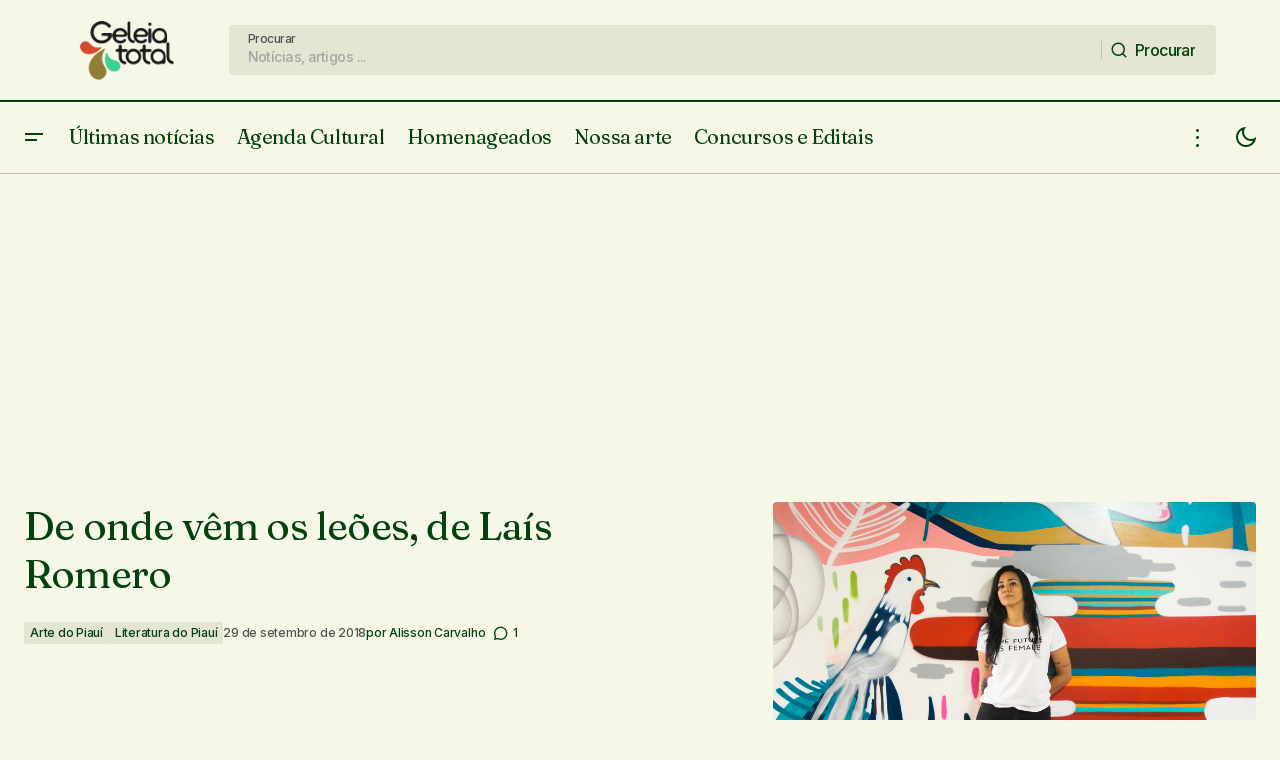

--- FILE ---
content_type: text/html; charset=UTF-8
request_url: https://www.geleiatotal.com.br/2018/09/29/de-onde-vem-os-leoes-de-lais-romero/
body_size: 37701
content:
<!doctype html>
<html lang="pt-BR" prefix="og: http://ogp.me/ns# fb: http://ogp.me/ns/fb#">
<head>
	<meta charset="UTF-8" />
	<meta name="viewport" content="width=device-width, initial-scale=1" />
	<link rel="profile" href="https://gmpg.org/xfn/11" />

	<title>De onde vêm os leões, de Laís Romero &#8211; Geleia Total</title>
<meta name='robots' content='max-image-preview:large' />
	<style>img:is([sizes="auto" i], [sizes^="auto," i]) { contain-intrinsic-size: 3000px 1500px }</style>
	<link rel='dns-prefetch' href='//www.googletagmanager.com' />
<link rel='dns-prefetch' href='//stats.wp.com' />
<link rel='dns-prefetch' href='//fonts.googleapis.com' />
<link rel='dns-prefetch' href='//v0.wordpress.com' />
<link rel='dns-prefetch' href='//pagead2.googlesyndication.com' />
<link href='https://fonts.gstatic.com' crossorigin rel='preconnect' />
<link rel='preconnect' href='//c0.wp.com' />
<link rel="alternate" type="application/rss+xml" title="Feed para Geleia Total &raquo;" href="https://www.geleiatotal.com.br/feed/" />
<link rel="alternate" type="application/rss+xml" title="Feed de comentários para Geleia Total &raquo;" href="https://www.geleiatotal.com.br/comments/feed/" />
<link rel="alternate" type="text/calendar" title="Geleia Total &raquo; do iCal Feed" href="https://www.geleiatotal.com.br/eventos/?ical=1" />
<link rel="alternate" type="application/rss+xml" title="Feed de comentários para Geleia Total &raquo; De onde vêm os leões, de Laís Romero" href="https://www.geleiatotal.com.br/2018/09/29/de-onde-vem-os-leoes-de-lais-romero/feed/" />
			<link rel="preload" href="https://www.geleiatotal.com.br/wp-content/plugins/canvas/assets/fonts/canvas-icons.woff" as="font" type="font/woff" crossorigin>
			<script>
window._wpemojiSettings = {"baseUrl":"https:\/\/s.w.org\/images\/core\/emoji\/16.0.1\/72x72\/","ext":".png","svgUrl":"https:\/\/s.w.org\/images\/core\/emoji\/16.0.1\/svg\/","svgExt":".svg","source":{"concatemoji":"https:\/\/www.geleiatotal.com.br\/wp-includes\/js\/wp-emoji-release.min.js?ver=6.8.3"}};
/*! This file is auto-generated */
!function(s,n){var o,i,e;function c(e){try{var t={supportTests:e,timestamp:(new Date).valueOf()};sessionStorage.setItem(o,JSON.stringify(t))}catch(e){}}function p(e,t,n){e.clearRect(0,0,e.canvas.width,e.canvas.height),e.fillText(t,0,0);var t=new Uint32Array(e.getImageData(0,0,e.canvas.width,e.canvas.height).data),a=(e.clearRect(0,0,e.canvas.width,e.canvas.height),e.fillText(n,0,0),new Uint32Array(e.getImageData(0,0,e.canvas.width,e.canvas.height).data));return t.every(function(e,t){return e===a[t]})}function u(e,t){e.clearRect(0,0,e.canvas.width,e.canvas.height),e.fillText(t,0,0);for(var n=e.getImageData(16,16,1,1),a=0;a<n.data.length;a++)if(0!==n.data[a])return!1;return!0}function f(e,t,n,a){switch(t){case"flag":return n(e,"\ud83c\udff3\ufe0f\u200d\u26a7\ufe0f","\ud83c\udff3\ufe0f\u200b\u26a7\ufe0f")?!1:!n(e,"\ud83c\udde8\ud83c\uddf6","\ud83c\udde8\u200b\ud83c\uddf6")&&!n(e,"\ud83c\udff4\udb40\udc67\udb40\udc62\udb40\udc65\udb40\udc6e\udb40\udc67\udb40\udc7f","\ud83c\udff4\u200b\udb40\udc67\u200b\udb40\udc62\u200b\udb40\udc65\u200b\udb40\udc6e\u200b\udb40\udc67\u200b\udb40\udc7f");case"emoji":return!a(e,"\ud83e\udedf")}return!1}function g(e,t,n,a){var r="undefined"!=typeof WorkerGlobalScope&&self instanceof WorkerGlobalScope?new OffscreenCanvas(300,150):s.createElement("canvas"),o=r.getContext("2d",{willReadFrequently:!0}),i=(o.textBaseline="top",o.font="600 32px Arial",{});return e.forEach(function(e){i[e]=t(o,e,n,a)}),i}function t(e){var t=s.createElement("script");t.src=e,t.defer=!0,s.head.appendChild(t)}"undefined"!=typeof Promise&&(o="wpEmojiSettingsSupports",i=["flag","emoji"],n.supports={everything:!0,everythingExceptFlag:!0},e=new Promise(function(e){s.addEventListener("DOMContentLoaded",e,{once:!0})}),new Promise(function(t){var n=function(){try{var e=JSON.parse(sessionStorage.getItem(o));if("object"==typeof e&&"number"==typeof e.timestamp&&(new Date).valueOf()<e.timestamp+604800&&"object"==typeof e.supportTests)return e.supportTests}catch(e){}return null}();if(!n){if("undefined"!=typeof Worker&&"undefined"!=typeof OffscreenCanvas&&"undefined"!=typeof URL&&URL.createObjectURL&&"undefined"!=typeof Blob)try{var e="postMessage("+g.toString()+"("+[JSON.stringify(i),f.toString(),p.toString(),u.toString()].join(",")+"));",a=new Blob([e],{type:"text/javascript"}),r=new Worker(URL.createObjectURL(a),{name:"wpTestEmojiSupports"});return void(r.onmessage=function(e){c(n=e.data),r.terminate(),t(n)})}catch(e){}c(n=g(i,f,p,u))}t(n)}).then(function(e){for(var t in e)n.supports[t]=e[t],n.supports.everything=n.supports.everything&&n.supports[t],"flag"!==t&&(n.supports.everythingExceptFlag=n.supports.everythingExceptFlag&&n.supports[t]);n.supports.everythingExceptFlag=n.supports.everythingExceptFlag&&!n.supports.flag,n.DOMReady=!1,n.readyCallback=function(){n.DOMReady=!0}}).then(function(){return e}).then(function(){var e;n.supports.everything||(n.readyCallback(),(e=n.source||{}).concatemoji?t(e.concatemoji):e.wpemoji&&e.twemoji&&(t(e.twemoji),t(e.wpemoji)))}))}((window,document),window._wpemojiSettings);
</script>

<link rel='stylesheet' id='dashicons-css' href='https://c0.wp.com/c/6.8.3/wp-includes/css/dashicons.min.css' media='all' />
<link rel='stylesheet' id='post-views-counter-frontend-css' href='https://www.geleiatotal.com.br/wp-content/plugins/post-views-counter/css/frontend.min.css?ver=1.5.6' media='all' />
<link rel='stylesheet' id='canvas-css' href='https://www.geleiatotal.com.br/wp-content/plugins/canvas/assets/css/canvas.css?ver=2.5.1' media='all' />
<link rel='alternate stylesheet' id='powerkit-icons-css' href='https://www.geleiatotal.com.br/wp-content/plugins/powerkit/assets/fonts/powerkit-icons.woff?ver=3.0.2' as='font' type='font/wof' crossorigin />
<link rel='stylesheet' id='powerkit-css' href='https://www.geleiatotal.com.br/wp-content/plugins/powerkit/assets/css/powerkit.css?ver=3.0.2' media='all' />
<style id='wp-emoji-styles-inline-css'>

	img.wp-smiley, img.emoji {
		display: inline !important;
		border: none !important;
		box-shadow: none !important;
		height: 1em !important;
		width: 1em !important;
		margin: 0 0.07em !important;
		vertical-align: -0.1em !important;
		background: none !important;
		padding: 0 !important;
	}
</style>
<link rel='stylesheet' id='wp-block-library-css' href='https://c0.wp.com/c/6.8.3/wp-includes/css/dist/block-library/style.min.css' media='all' />
<style id='classic-theme-styles-inline-css'>
/*! This file is auto-generated */
.wp-block-button__link{color:#fff;background-color:#32373c;border-radius:9999px;box-shadow:none;text-decoration:none;padding:calc(.667em + 2px) calc(1.333em + 2px);font-size:1.125em}.wp-block-file__button{background:#32373c;color:#fff;text-decoration:none}
</style>
<link rel='stylesheet' id='mediaelement-css' href='https://c0.wp.com/c/6.8.3/wp-includes/js/mediaelement/mediaelementplayer-legacy.min.css' media='all' />
<link rel='stylesheet' id='wp-mediaelement-css' href='https://c0.wp.com/c/6.8.3/wp-includes/js/mediaelement/wp-mediaelement.min.css' media='all' />
<style id='jetpack-sharing-buttons-style-inline-css'>
.jetpack-sharing-buttons__services-list{display:flex;flex-direction:row;flex-wrap:wrap;gap:0;list-style-type:none;margin:5px;padding:0}.jetpack-sharing-buttons__services-list.has-small-icon-size{font-size:12px}.jetpack-sharing-buttons__services-list.has-normal-icon-size{font-size:16px}.jetpack-sharing-buttons__services-list.has-large-icon-size{font-size:24px}.jetpack-sharing-buttons__services-list.has-huge-icon-size{font-size:36px}@media print{.jetpack-sharing-buttons__services-list{display:none!important}}.editor-styles-wrapper .wp-block-jetpack-sharing-buttons{gap:0;padding-inline-start:0}ul.jetpack-sharing-buttons__services-list.has-background{padding:1.25em 2.375em}
</style>
<link rel='stylesheet' id='canvas-block-alert-style-css' href='https://www.geleiatotal.com.br/wp-content/plugins/canvas/components/basic-elements/block-alert/block.css?ver=1751561409' media='all' />
<link rel='stylesheet' id='canvas-block-progress-style-css' href='https://www.geleiatotal.com.br/wp-content/plugins/canvas/components/basic-elements/block-progress/block.css?ver=1751561409' media='all' />
<link rel='stylesheet' id='canvas-block-collapsibles-style-css' href='https://www.geleiatotal.com.br/wp-content/plugins/canvas/components/basic-elements/block-collapsibles/block.css?ver=1751561409' media='all' />
<link rel='stylesheet' id='canvas-block-tabs-style-css' href='https://www.geleiatotal.com.br/wp-content/plugins/canvas/components/basic-elements/block-tabs/block.css?ver=1751561409' media='all' />
<link rel='stylesheet' id='canvas-block-section-heading-style-css' href='https://www.geleiatotal.com.br/wp-content/plugins/canvas/components/basic-elements/block-section-heading/block.css?ver=1751561409' media='all' />
<link rel='stylesheet' id='canvas-block-section-style-css' href='https://www.geleiatotal.com.br/wp-content/plugins/canvas/components/layout-blocks/block-section/block-section.css?ver=1751561409' media='all' />
<link rel='stylesheet' id='canvas-block-row-style-css' href='https://www.geleiatotal.com.br/wp-content/plugins/canvas/components/layout-blocks/block-row/block-row.css?ver=1751561409' media='all' />
<link rel='stylesheet' id='canvas-block-posts-style-css' href='https://www.geleiatotal.com.br/wp-content/plugins/canvas/components/posts/block-posts/block-posts.css?ver=1751561409' media='all' />
<link rel='stylesheet' id='canvas-justified-gallery-block-style-css' href='https://www.geleiatotal.com.br/wp-content/plugins/canvas/components/justified-gallery/block/block-justified-gallery.css?ver=1751561409' media='all' />
<link rel='stylesheet' id='canvas-slider-gallery-block-style-css' href='https://www.geleiatotal.com.br/wp-content/plugins/canvas/components/slider-gallery/block/block-slider-gallery.css?ver=1751561409' media='all' />
<link rel='stylesheet' id='canvas-block-posts-sidebar-css' href='https://www.geleiatotal.com.br/wp-content/plugins/canvas/components/posts/block-posts-sidebar/block-posts-sidebar.css?ver=1751561409' media='all' />
<style id='global-styles-inline-css'>
:root{--wp--preset--aspect-ratio--square: 1;--wp--preset--aspect-ratio--4-3: 4/3;--wp--preset--aspect-ratio--3-4: 3/4;--wp--preset--aspect-ratio--3-2: 3/2;--wp--preset--aspect-ratio--2-3: 2/3;--wp--preset--aspect-ratio--16-9: 16/9;--wp--preset--aspect-ratio--9-16: 9/16;--wp--preset--color--black: #000000;--wp--preset--color--cyan-bluish-gray: #abb8c3;--wp--preset--color--white: #FFFFFF;--wp--preset--color--pale-pink: #f78da7;--wp--preset--color--vivid-red: #cf2e2e;--wp--preset--color--luminous-vivid-orange: #ff6900;--wp--preset--color--luminous-vivid-amber: #fcb900;--wp--preset--color--light-green-cyan: #7bdcb5;--wp--preset--color--vivid-green-cyan: #00d084;--wp--preset--color--pale-cyan-blue: #8ed1fc;--wp--preset--color--vivid-cyan-blue: #0693e3;--wp--preset--color--vivid-purple: #9b51e0;--wp--preset--color--blue: #59BACC;--wp--preset--color--green: #58AD69;--wp--preset--color--orange: #FFBC49;--wp--preset--color--red: #e32c26;--wp--preset--color--gray-50: #f8f9fa;--wp--preset--color--gray-100: #f8f9fb;--wp--preset--color--gray-200: #E0E0E0;--wp--preset--color--primary: #03420d;--wp--preset--color--secondary: #525252;--wp--preset--color--layout: #e5e5d4;--wp--preset--color--border: #c4c0b7;--wp--preset--gradient--vivid-cyan-blue-to-vivid-purple: linear-gradient(135deg,rgba(6,147,227,1) 0%,rgb(155,81,224) 100%);--wp--preset--gradient--light-green-cyan-to-vivid-green-cyan: linear-gradient(135deg,rgb(122,220,180) 0%,rgb(0,208,130) 100%);--wp--preset--gradient--luminous-vivid-amber-to-luminous-vivid-orange: linear-gradient(135deg,rgba(252,185,0,1) 0%,rgba(255,105,0,1) 100%);--wp--preset--gradient--luminous-vivid-orange-to-vivid-red: linear-gradient(135deg,rgba(255,105,0,1) 0%,rgb(207,46,46) 100%);--wp--preset--gradient--very-light-gray-to-cyan-bluish-gray: linear-gradient(135deg,rgb(238,238,238) 0%,rgb(169,184,195) 100%);--wp--preset--gradient--cool-to-warm-spectrum: linear-gradient(135deg,rgb(74,234,220) 0%,rgb(151,120,209) 20%,rgb(207,42,186) 40%,rgb(238,44,130) 60%,rgb(251,105,98) 80%,rgb(254,248,76) 100%);--wp--preset--gradient--blush-light-purple: linear-gradient(135deg,rgb(255,206,236) 0%,rgb(152,150,240) 100%);--wp--preset--gradient--blush-bordeaux: linear-gradient(135deg,rgb(254,205,165) 0%,rgb(254,45,45) 50%,rgb(107,0,62) 100%);--wp--preset--gradient--luminous-dusk: linear-gradient(135deg,rgb(255,203,112) 0%,rgb(199,81,192) 50%,rgb(65,88,208) 100%);--wp--preset--gradient--pale-ocean: linear-gradient(135deg,rgb(255,245,203) 0%,rgb(182,227,212) 50%,rgb(51,167,181) 100%);--wp--preset--gradient--electric-grass: linear-gradient(135deg,rgb(202,248,128) 0%,rgb(113,206,126) 100%);--wp--preset--gradient--midnight: linear-gradient(135deg,rgb(2,3,129) 0%,rgb(40,116,252) 100%);--wp--preset--font-size--small: 13px;--wp--preset--font-size--medium: 20px;--wp--preset--font-size--large: 36px;--wp--preset--font-size--x-large: 42px;--wp--preset--spacing--20: 0.44rem;--wp--preset--spacing--30: 0.67rem;--wp--preset--spacing--40: 1rem;--wp--preset--spacing--50: 1.5rem;--wp--preset--spacing--60: 2.25rem;--wp--preset--spacing--70: 3.38rem;--wp--preset--spacing--80: 5.06rem;--wp--preset--shadow--natural: 6px 6px 9px rgba(0, 0, 0, 0.2);--wp--preset--shadow--deep: 12px 12px 50px rgba(0, 0, 0, 0.4);--wp--preset--shadow--sharp: 6px 6px 0px rgba(0, 0, 0, 0.2);--wp--preset--shadow--outlined: 6px 6px 0px -3px rgba(255, 255, 255, 1), 6px 6px rgba(0, 0, 0, 1);--wp--preset--shadow--crisp: 6px 6px 0px rgba(0, 0, 0, 1);}:root :where(.is-layout-flow) > :first-child{margin-block-start: 0;}:root :where(.is-layout-flow) > :last-child{margin-block-end: 0;}:root :where(.is-layout-flow) > *{margin-block-start: 24px;margin-block-end: 0;}:root :where(.is-layout-constrained) > :first-child{margin-block-start: 0;}:root :where(.is-layout-constrained) > :last-child{margin-block-end: 0;}:root :where(.is-layout-constrained) > *{margin-block-start: 24px;margin-block-end: 0;}:root :where(.is-layout-flex){gap: 24px;}:root :where(.is-layout-grid){gap: 24px;}body .is-layout-flex{display: flex;}.is-layout-flex{flex-wrap: wrap;align-items: center;}.is-layout-flex > :is(*, div){margin: 0;}body .is-layout-grid{display: grid;}.is-layout-grid > :is(*, div){margin: 0;}.has-black-color{color: var(--wp--preset--color--black) !important;}.has-cyan-bluish-gray-color{color: var(--wp--preset--color--cyan-bluish-gray) !important;}.has-white-color{color: var(--wp--preset--color--white) !important;}.has-pale-pink-color{color: var(--wp--preset--color--pale-pink) !important;}.has-vivid-red-color{color: var(--wp--preset--color--vivid-red) !important;}.has-luminous-vivid-orange-color{color: var(--wp--preset--color--luminous-vivid-orange) !important;}.has-luminous-vivid-amber-color{color: var(--wp--preset--color--luminous-vivid-amber) !important;}.has-light-green-cyan-color{color: var(--wp--preset--color--light-green-cyan) !important;}.has-vivid-green-cyan-color{color: var(--wp--preset--color--vivid-green-cyan) !important;}.has-pale-cyan-blue-color{color: var(--wp--preset--color--pale-cyan-blue) !important;}.has-vivid-cyan-blue-color{color: var(--wp--preset--color--vivid-cyan-blue) !important;}.has-vivid-purple-color{color: var(--wp--preset--color--vivid-purple) !important;}.has-blue-color{color: var(--wp--preset--color--blue) !important;}.has-green-color{color: var(--wp--preset--color--green) !important;}.has-orange-color{color: var(--wp--preset--color--orange) !important;}.has-red-color{color: var(--wp--preset--color--red) !important;}.has-gray-50-color{color: var(--wp--preset--color--gray-50) !important;}.has-gray-100-color{color: var(--wp--preset--color--gray-100) !important;}.has-gray-200-color{color: var(--wp--preset--color--gray-200) !important;}.has-primary-color{color: var(--wp--preset--color--primary) !important;}.has-secondary-color{color: var(--wp--preset--color--secondary) !important;}.has-layout-color{color: var(--wp--preset--color--layout) !important;}.has-border-color{color: var(--wp--preset--color--border) !important;}.has-black-background-color{background-color: var(--wp--preset--color--black) !important;}.has-cyan-bluish-gray-background-color{background-color: var(--wp--preset--color--cyan-bluish-gray) !important;}.has-white-background-color{background-color: var(--wp--preset--color--white) !important;}.has-pale-pink-background-color{background-color: var(--wp--preset--color--pale-pink) !important;}.has-vivid-red-background-color{background-color: var(--wp--preset--color--vivid-red) !important;}.has-luminous-vivid-orange-background-color{background-color: var(--wp--preset--color--luminous-vivid-orange) !important;}.has-luminous-vivid-amber-background-color{background-color: var(--wp--preset--color--luminous-vivid-amber) !important;}.has-light-green-cyan-background-color{background-color: var(--wp--preset--color--light-green-cyan) !important;}.has-vivid-green-cyan-background-color{background-color: var(--wp--preset--color--vivid-green-cyan) !important;}.has-pale-cyan-blue-background-color{background-color: var(--wp--preset--color--pale-cyan-blue) !important;}.has-vivid-cyan-blue-background-color{background-color: var(--wp--preset--color--vivid-cyan-blue) !important;}.has-vivid-purple-background-color{background-color: var(--wp--preset--color--vivid-purple) !important;}.has-blue-background-color{background-color: var(--wp--preset--color--blue) !important;}.has-green-background-color{background-color: var(--wp--preset--color--green) !important;}.has-orange-background-color{background-color: var(--wp--preset--color--orange) !important;}.has-red-background-color{background-color: var(--wp--preset--color--red) !important;}.has-gray-50-background-color{background-color: var(--wp--preset--color--gray-50) !important;}.has-gray-100-background-color{background-color: var(--wp--preset--color--gray-100) !important;}.has-gray-200-background-color{background-color: var(--wp--preset--color--gray-200) !important;}.has-primary-background-color{background-color: var(--wp--preset--color--primary) !important;}.has-secondary-background-color{background-color: var(--wp--preset--color--secondary) !important;}.has-layout-background-color{background-color: var(--wp--preset--color--layout) !important;}.has-border-background-color{background-color: var(--wp--preset--color--border) !important;}.has-black-border-color{border-color: var(--wp--preset--color--black) !important;}.has-cyan-bluish-gray-border-color{border-color: var(--wp--preset--color--cyan-bluish-gray) !important;}.has-white-border-color{border-color: var(--wp--preset--color--white) !important;}.has-pale-pink-border-color{border-color: var(--wp--preset--color--pale-pink) !important;}.has-vivid-red-border-color{border-color: var(--wp--preset--color--vivid-red) !important;}.has-luminous-vivid-orange-border-color{border-color: var(--wp--preset--color--luminous-vivid-orange) !important;}.has-luminous-vivid-amber-border-color{border-color: var(--wp--preset--color--luminous-vivid-amber) !important;}.has-light-green-cyan-border-color{border-color: var(--wp--preset--color--light-green-cyan) !important;}.has-vivid-green-cyan-border-color{border-color: var(--wp--preset--color--vivid-green-cyan) !important;}.has-pale-cyan-blue-border-color{border-color: var(--wp--preset--color--pale-cyan-blue) !important;}.has-vivid-cyan-blue-border-color{border-color: var(--wp--preset--color--vivid-cyan-blue) !important;}.has-vivid-purple-border-color{border-color: var(--wp--preset--color--vivid-purple) !important;}.has-blue-border-color{border-color: var(--wp--preset--color--blue) !important;}.has-green-border-color{border-color: var(--wp--preset--color--green) !important;}.has-orange-border-color{border-color: var(--wp--preset--color--orange) !important;}.has-red-border-color{border-color: var(--wp--preset--color--red) !important;}.has-gray-50-border-color{border-color: var(--wp--preset--color--gray-50) !important;}.has-gray-100-border-color{border-color: var(--wp--preset--color--gray-100) !important;}.has-gray-200-border-color{border-color: var(--wp--preset--color--gray-200) !important;}.has-primary-border-color{border-color: var(--wp--preset--color--primary) !important;}.has-secondary-border-color{border-color: var(--wp--preset--color--secondary) !important;}.has-layout-border-color{border-color: var(--wp--preset--color--layout) !important;}.has-border-border-color{border-color: var(--wp--preset--color--border) !important;}.has-vivid-cyan-blue-to-vivid-purple-gradient-background{background: var(--wp--preset--gradient--vivid-cyan-blue-to-vivid-purple) !important;}.has-light-green-cyan-to-vivid-green-cyan-gradient-background{background: var(--wp--preset--gradient--light-green-cyan-to-vivid-green-cyan) !important;}.has-luminous-vivid-amber-to-luminous-vivid-orange-gradient-background{background: var(--wp--preset--gradient--luminous-vivid-amber-to-luminous-vivid-orange) !important;}.has-luminous-vivid-orange-to-vivid-red-gradient-background{background: var(--wp--preset--gradient--luminous-vivid-orange-to-vivid-red) !important;}.has-very-light-gray-to-cyan-bluish-gray-gradient-background{background: var(--wp--preset--gradient--very-light-gray-to-cyan-bluish-gray) !important;}.has-cool-to-warm-spectrum-gradient-background{background: var(--wp--preset--gradient--cool-to-warm-spectrum) !important;}.has-blush-light-purple-gradient-background{background: var(--wp--preset--gradient--blush-light-purple) !important;}.has-blush-bordeaux-gradient-background{background: var(--wp--preset--gradient--blush-bordeaux) !important;}.has-luminous-dusk-gradient-background{background: var(--wp--preset--gradient--luminous-dusk) !important;}.has-pale-ocean-gradient-background{background: var(--wp--preset--gradient--pale-ocean) !important;}.has-electric-grass-gradient-background{background: var(--wp--preset--gradient--electric-grass) !important;}.has-midnight-gradient-background{background: var(--wp--preset--gradient--midnight) !important;}.has-small-font-size{font-size: var(--wp--preset--font-size--small) !important;}.has-medium-font-size{font-size: var(--wp--preset--font-size--medium) !important;}.has-large-font-size{font-size: var(--wp--preset--font-size--large) !important;}.has-x-large-font-size{font-size: var(--wp--preset--font-size--x-large) !important;}
:root :where(.wp-block-pullquote){font-size: 1.5em;line-height: 1.6;}
</style>
<link rel='stylesheet' id='absolute-reviews-css' href='https://www.geleiatotal.com.br/wp-content/plugins/absolute-reviews/public/css/absolute-reviews-public.css?ver=1.1.6' media='all' />
<link rel='stylesheet' id='advanced-popups-css' href='https://www.geleiatotal.com.br/wp-content/plugins/advanced-popups/public/css/advanced-popups-public.css?ver=1.2.2' media='all' />
<link rel='stylesheet' id='canvas-block-heading-style-css' href='https://www.geleiatotal.com.br/wp-content/plugins/canvas/components/content-formatting/block-heading/block.css?ver=1751561409' media='all' />
<link rel='stylesheet' id='canvas-block-list-style-css' href='https://www.geleiatotal.com.br/wp-content/plugins/canvas/components/content-formatting/block-list/block.css?ver=1751561409' media='all' />
<link rel='stylesheet' id='canvas-block-paragraph-style-css' href='https://www.geleiatotal.com.br/wp-content/plugins/canvas/components/content-formatting/block-paragraph/block.css?ver=1751561409' media='all' />
<link rel='stylesheet' id='canvas-block-separator-style-css' href='https://www.geleiatotal.com.br/wp-content/plugins/canvas/components/content-formatting/block-separator/block.css?ver=1751561409' media='all' />
<link rel='stylesheet' id='canvas-block-group-style-css' href='https://www.geleiatotal.com.br/wp-content/plugins/canvas/components/basic-elements/block-group/block.css?ver=1751561409' media='all' />
<link rel='stylesheet' id='canvas-block-cover-style-css' href='https://www.geleiatotal.com.br/wp-content/plugins/canvas/components/basic-elements/block-cover/block.css?ver=1751561409' media='all' />
<link rel='stylesheet' id='sdpvs_css-css' href='https://www.geleiatotal.com.br/wp-content/plugins/post-volume-stats/sdpvs_css.css?ver=1.0.5' media='screen' />
<link rel='stylesheet' id='powerkit-author-box-css' href='https://www.geleiatotal.com.br/wp-content/plugins/powerkit/modules/author-box/public/css/public-powerkit-author-box.css?ver=3.0.2' media='all' />
<link rel='stylesheet' id='powerkit-basic-elements-css' href='https://www.geleiatotal.com.br/wp-content/plugins/powerkit/modules/basic-elements/public/css/public-powerkit-basic-elements.css?ver=3.0.2' media='screen' />
<link rel='stylesheet' id='powerkit-coming-soon-css' href='https://www.geleiatotal.com.br/wp-content/plugins/powerkit/modules/coming-soon/public/css/public-powerkit-coming-soon.css?ver=3.0.2' media='all' />
<link rel='stylesheet' id='powerkit-content-formatting-css' href='https://www.geleiatotal.com.br/wp-content/plugins/powerkit/modules/content-formatting/public/css/public-powerkit-content-formatting.css?ver=3.0.2' media='all' />
<link rel='stylesheet' id='powerkit-сontributors-css' href='https://www.geleiatotal.com.br/wp-content/plugins/powerkit/modules/contributors/public/css/public-powerkit-contributors.css?ver=3.0.2' media='all' />
<link rel='stylesheet' id='powerkit-featured-categories-css' href='https://www.geleiatotal.com.br/wp-content/plugins/powerkit/modules/featured-categories/public/css/public-powerkit-featured-categories.css?ver=3.0.2' media='all' />
<link rel='stylesheet' id='powerkit-inline-posts-css' href='https://www.geleiatotal.com.br/wp-content/plugins/powerkit/modules/inline-posts/public/css/public-powerkit-inline-posts.css?ver=3.0.2' media='all' />
<link rel='stylesheet' id='powerkit-instagram-css' href='https://www.geleiatotal.com.br/wp-content/plugins/powerkit/modules/instagram/public/css/public-powerkit-instagram.css?ver=3.0.2' media='all' />
<link rel='stylesheet' id='powerkit-justified-gallery-css' href='https://www.geleiatotal.com.br/wp-content/plugins/powerkit/modules/justified-gallery/public/css/public-powerkit-justified-gallery.css?ver=3.0.2' media='all' />
<link rel='stylesheet' id='glightbox-css' href='https://www.geleiatotal.com.br/wp-content/plugins/powerkit/modules/lightbox/public/css/glightbox.min.css?ver=3.0.2' media='all' />
<link rel='stylesheet' id='powerkit-lightbox-css' href='https://www.geleiatotal.com.br/wp-content/plugins/powerkit/modules/lightbox/public/css/public-powerkit-lightbox.css?ver=3.0.2' media='all' />
<link rel='stylesheet' id='powerkit-opt-in-forms-css' href='https://www.geleiatotal.com.br/wp-content/plugins/powerkit/modules/opt-in-forms/public/css/public-powerkit-opt-in-forms.css?ver=3.0.2' media='all' />
<link rel='stylesheet' id='powerkit-widget-posts-css' href='https://www.geleiatotal.com.br/wp-content/plugins/powerkit/modules/posts/public/css/public-powerkit-widget-posts.css?ver=3.0.2' media='all' />
<link rel='stylesheet' id='powerkit-scroll-to-top-css' href='https://www.geleiatotal.com.br/wp-content/plugins/powerkit/modules/scroll-to-top/public/css/public-powerkit-scroll-to-top.css?ver=3.0.2' media='all' />
<link rel='stylesheet' id='powerkit-slider-gallery-css' href='https://www.geleiatotal.com.br/wp-content/plugins/powerkit/modules/slider-gallery/public/css/public-powerkit-slider-gallery.css?ver=3.0.2' media='all' />
<link rel='stylesheet' id='powerkit-table-of-contents-css' href='https://www.geleiatotal.com.br/wp-content/plugins/powerkit/modules/table-of-contents/public/css/public-powerkit-table-of-contents.css?ver=3.0.2' media='all' />
<link rel='stylesheet' id='powerkit-twitter-css' href='https://www.geleiatotal.com.br/wp-content/plugins/powerkit/modules/twitter/public/css/public-powerkit-twitter.css?ver=3.0.2' media='all' />
<link rel='stylesheet' id='powerkit-widget-about-css' href='https://www.geleiatotal.com.br/wp-content/plugins/powerkit/modules/widget-about/public/css/public-powerkit-widget-about.css?ver=3.0.2' media='all' />
<link rel='stylesheet' id='tribe-events-v2-single-skeleton-css' href='https://www.geleiatotal.com.br/wp-content/plugins/the-events-calendar/build/css/tribe-events-single-skeleton.css?ver=6.15.11' media='all' />
<link rel='stylesheet' id='tribe-events-v2-single-skeleton-full-css' href='https://www.geleiatotal.com.br/wp-content/plugins/the-events-calendar/build/css/tribe-events-single-full.css?ver=6.15.11' media='all' />
<link rel='stylesheet' id='tec-events-elementor-widgets-base-styles-css' href='https://www.geleiatotal.com.br/wp-content/plugins/the-events-calendar/build/css/integrations/plugins/elementor/widgets/widget-base.css?ver=6.15.11' media='all' />
<style id='cs-elementor-editor-inline-css'>
:root {  --cs-desktop-container: 1448px; --cs-laptop-container: 1200px; --cs-tablet-container: 992px; --cs-mobile-container: 576px; }
</style>
<link rel='stylesheet' id='searchwp-forms-css' href='https://www.geleiatotal.com.br/wp-content/plugins/searchwp-live-ajax-search/assets/styles/frontend/search-forms.min.css?ver=1.8.6' media='all' />
<link rel='stylesheet' id='searchwp-live-search-css' href='https://www.geleiatotal.com.br/wp-content/plugins/searchwp-live-ajax-search/assets/styles/style.min.css?ver=1.8.6' media='all' />
<style id='searchwp-live-search-inline-css'>
.searchwp-live-search-result .searchwp-live-search-result--title a {
  font-size: 16px;
}
.searchwp-live-search-result .searchwp-live-search-result--price {
  font-size: 14px;
}
.searchwp-live-search-result .searchwp-live-search-result--add-to-cart .button {
  font-size: 14px;
}

</style>
<link rel='stylesheet' id='csco-styles-css' href='https://www.geleiatotal.com.br/wp-content/themes/maag/style.css?ver=1.0.7' media='all' />
<style id='csco-styles-inline-css'>

:root {
	/* Base Font */
	--cs-font-base-family: Inter;
	--cs-font-base-size: 1rem;
	--cs-font-base-weight: 400;
	--cs-font-base-style: normal;
	--cs-font-base-letter-spacing: normal;
	--cs-font-base-line-height: 1.5;

	/* Primary Font */
	--cs-font-primary-family: Inter;
	--cs-font-primary-size: 1rem;
	--cs-font-primary-weight: 500;
	--cs-font-primary-style: normal;
	--cs-font-primary-letter-spacing: -0.04em;
	--cs-font-primary-text-transform: none;
	--cs-font-primary-line-height: 1.4;

	/* Secondary Font */
	--cs-font-secondary-family: Inter;
	--cs-font-secondary-size: 0.75rem;
	--cs-font-secondary-weight: 500;
	--cs-font-secondary-style: normal;
	--cs-font-secondary-letter-spacing: -0.02em;
	--cs-font-secondary-text-transform: none;
	--cs-font-secondary-line-height: 1.2;

	/* Section Headings Font */
	--cs-font-section-headings-family: Fraunces;
	--cs-font-section-headings-size: 1.125rem;
	--cs-font-section-headings-weight: 400;
	--cs-font-section-headings-style: normal;
	--cs-font-section-headings-letter-spacing: -0.02em;
	--cs-font-section-headings-text-transform: none;
	--cs-font-section-headings-line-height: 1.2;

	/* Post Title Font Size */
	--cs-font-post-title-family: Fraunces;
	--cs-font-post-title-weight: 400;
	--cs-font-post-title-size: 2.5rem;
	--cs-font-post-title-letter-spacing: -0.02em;
	--cs-font-post-title-text-transform: none;
	--cs-font-post-title-line-height: 1.2;

	/* Post Subbtitle */
	--cs-font-post-subtitle-family: Inter;
	--cs-font-post-subtitle-weight: 500;
	--cs-font-post-subtitle-size: 1rem;
	--cs-font-post-subtitle-letter-spacing: -0.04em;
	--cs-font-post-subtitle-line-height: 1.4;

	/* Post Category Font */
	--cs-font-category-family: Inter;
	--cs-font-category-size: 0.75rem;
	--cs-font-category-weight: 500;
	--cs-font-category-style: normal;
	--cs-font-category-letter-spacing: -0.02em;
	--cs-font-category-text-transform: none;
	--cs-font-category-line-height: 1.2;

	/* Post Meta Font */
	--cs-font-post-meta-family: Inter;
	--cs-font-post-meta-size: 0.75rem;
	--cs-font-post-meta-weight: 500;
	--cs-font-post-meta-style: normal;
	--cs-font-post-meta-letter-spacing: -0.02em;
	--cs-font-post-meta-text-transform: none;
	--cs-font-post-meta-line-height: 1.2;

	/* Post Content */
	--cs-font-post-content-family: Inter;
	--cs-font-post-content-weight: 400;
	--cs-font-post-content-size: 1.25rem;
	--cs-font-post-content-letter-spacing: normal;
	--cs-font-post-content-line-height: 1.8;

	/* Input Font */
	--cs-font-input-family: Inter;
	--cs-font-input-size: 0.875rem;
	--cs-font-input-weight: 500;
	--cs-font-input-style: normal;
	--cs-font-input-line-height: 1.4;
	--cs-font-input-letter-spacing: -0.04em;
	--cs-font-input-text-transform: none;

	/* Entry Title Font Size */
	--cs-font-entry-title-family: Fraunces;
	--cs-font-entry-title-weight: 400;
	--cs-font-entry-title-style: normal;
	--cs-font-entry-title-letter-spacing: -0.02em;
	--cs-font-entry-title-line-height: 1.2;
	--cs-font-entry-title-text-transform: none;

	/* Entry Excerpt */
	--cs-font-entry-excerpt-family: Inter;
	--cs-font-entry-excerpt-weight: 500;
	--cs-font-entry-excerpt-size: 1rem;
	--cs-font-entry-excerpt-letter-spacing: -0.04em;
	--cs-font-entry-excerpt-line-height: 1.4;

	/* Logos --------------- */

	/* Main Logo */
	--cs-font-main-logo-family: Inter;
	--cs-font-main-logo-size: 1.375rem;
	--cs-font-main-logo-weight: 700;
	--cs-font-main-logo-style: normal;
	--cs-font-main-logo-letter-spacing: -0.02em;
	--cs-font-main-logo-text-transform: none;

	/* Mobile Logo */
	--cs-font-mobile-logo-family: Inter;
	--cs-font-mobile-logo-size: 1.375rem;
	--cs-font-mobile-logo-weight: 700;
	--cs-font-mobile-logo-style: normal;
	--cs-font-mobile-logo-letter-spacing: -0.02em;
	--cs-font-mobile-logo-text-transform: none;

	/* Footer Logo */
	--cs-font-footer-logo-family: Inter;
	--cs-font-footer-logo-size: 1.375rem;
	--cs-font-footer-logo-weight: 700;
	--cs-font-footer-logo-style: normal;
	--cs-font-footer-logo-letter-spacing: -0.02em;
	--cs-font-footer-logo-text-transform: none;

	/* Headings --------------- */

	/* Headings */
	--cs-font-headings-family: Fraunces;
	--cs-font-headings-weight: 400;
	--cs-font-headings-style: normal;
	--cs-font-headings-line-height: 1.2;
	--cs-font-headings-letter-spacing: -0.02em;
	--cs-font-headings-text-transform: none;

	/* Menu Font --------------- */

	/* Menu */
	/* Used for main top level menu elements. */
	--cs-font-menu-family: Fraunces;
	--cs-font-menu-size: 1.25rem;
	--cs-font-menu-weight: 400;
	--cs-font-menu-style: normal;
	--cs-font-menu-letter-spacing: -0.02em;
	--cs-font-menu-text-transform: none;
	--cs-font-menu-line-height: 1.2;

	/* Submenu Font */
	/* Used for submenu elements. */
	--cs-font-submenu-family: Inter;
	--cs-font-submenu-size: 1rem;
	--cs-font-submenu-weight: 500;
	--cs-font-submenu-style: normal;
	--cs-font-submenu-letter-spacing: -0.04em;
	--cs-font-submenu-text-transform: none;
	--cs-font-submenu-line-height: 1.4;

	/* Footer Menu */
	--cs-font-footer-menu-family: satoshi;
	--cs-font-footer-menu-size: 1.125rem;
	--cs-font-footer-menu-weight: 700;
	--cs-font-footer-menu-style: normal;
	--cs-font-footer-menu-letter-spacing: -0.02em;
	--cs-font-footer-menu-text-transform: none;
	--cs-font-footer-menu-line-height: 1.2;

	/* Footer Submenu Font */
	--cs-font-footer-submenu-family: Inter;
	--cs-font-footer-submenu-size: 1rem;
	--cs-font-footer-submenu-weight: 500;
	--cs-font-footer-submenu-style: normal;
	--cs-font-footer-submenu-letter-spacing: -0.04em;
	--cs-font-footer-submenu-text-transform: none;
	--cs-font-footer-submenu-line-height: 1.2;

	/* Bottombar Menu Font */
	--cs-font-bottombar-menu-family: Inter;
	--cs-font-bottombar-menu-size: 1rem;
	--cs-font-bottombar-menu-weight: 500;
	--cs-font-bottombar-menu-style: normal;
	--cs-font-bottombar-menu-letter-spacing: -0.04em;
	--cs-font-bottombar-menu-text-transform: none;
	--cs-font-bottombar-menu-line-height: 1.2;
}

</style>
<link rel='stylesheet' id='7a99f7bfbb82b605adbf48fa47d45d41-css' href='https://fonts.googleapis.com/css?family=Inter%3A400%2C400i%2C700%2C700i%2C500&#038;subset=latin%2Clatin-ext%2Ccyrillic%2Ccyrillic-ext%2Cvietnamese&#038;display=swap&#038;ver=1.0.7' media='all' />
<link rel='stylesheet' id='fefbf5e7d95296970251d20f6810d13e-css' href='https://fonts.googleapis.com/css?family=Fraunces%3A400%2C400i%2C700%2C700i%2C500%2C500i%2C800%2C800i&#038;subset=latin%2Clatin-ext%2Ccyrillic%2Ccyrillic-ext%2Cvietnamese&#038;display=swap&#038;ver=1.0.7' media='all' />
<style id='cs-theme-fonts-inline-css'>
@font-face {font-family: satoshi;src: url('https://www.geleiatotal.com.br/wp-content/themes/maag/assets/static/fonts/satoshi-700.woff2') format('woff2'),url('https://www.geleiatotal.com.br/wp-content/themes/maag/assets/static/fonts/satoshi-700.woff') format('woff');font-weight: 700;font-style: normal;font-display: swap;}
</style>
<style id='cs-customizer-output-styles-inline-css'>
:root{--cs-light-site-background:#f7f7e8;--cs-dark-site-background:#161616;--cs-light-header-background:#f7f7e8;--cs-dark-header-background:#161616;--cs-light-header-submenu-background:#f7f7e8;--cs-dark-header-submenu-background:#161616;--cs-light-header-topbar-background:#F3F3F3;--cs-dark-header-topbar-background:#232323;--cs-light-footer-background:#f7f7e8;--cs-dark-footer-background:#161616;--cs-light-offcanvas-background:#e1dfd9;--cs-dark-offcanvas-background:#161616;--cs-light-layout-background:#e5e5d4;--cs-dark-layout-background:#232323;--cs-light-primary-color:#03420d;--cs-dark-primary-color:#FFFFFF;--cs-light-secondary-color:#525252;--cs-dark-secondary-color:#CDCDCD;--cs-light-accent-color:#03420d;--cs-dark-accent-color:#ffffff;--cs-light-button-background:#165747;--cs-dark-button-background:#165747;--cs-light-button-color:#d6ff93;--cs-dark-button-color:#FFFFFF;--cs-light-button-hover-background:#165747;--cs-dark-button-hover-background:#165747;--cs-light-button-hover-color:#d6ff93;--cs-dark-button-hover-color:#FFFFFF;--cs-light-border-color:#c4c0b7;--cs-dark-border-color:#343434;--cs-light-overlay-background:#161616;--cs-dark-overlay-background:#161616;--cs-layout-elements-border-radius:4px;--cs-thumbnail-border-radius:4px;--cs-tag-border-radius:2px;--cs-input-border-radius:4px;--cs-button-border-radius:4px;--cs-heading-1-font-size:2.5rem;--cs-heading-2-font-size:2rem;--cs-heading-3-font-size:1.5rem;--cs-heading-4-font-size:1.25rem;--cs-heading-5-font-size:1.125rem;--cs-heading-6-font-size:1rem;--cs-header-initial-height:71px;--cs-header-height:71px;--cs-header-topbar-height:102px;--cs-header-border-width:1px;}:root, [data-scheme="light"]{--cs-light-overlay-background-rgb:22,22,22;}:root, [data-scheme="dark"]{--cs-dark-overlay-background-rgb:22,22,22;}.cs-header-bottombar{--cs-header-bottombar-alignment:flex-start;}.cs-posts-area__home.cs-posts-area__grid{--cs-posts-area-grid-columns:3;--cs-posts-area-grid-column-gap:24px;}.cs-posts-area__home{--cs-posts-area-grid-row-gap:48px;--cs-entry-title-font-size:1.25rem;}.cs-posts-area__archive.cs-posts-area__grid{--cs-posts-area-grid-columns:3;--cs-posts-area-grid-column-gap:24px;}.cs-posts-area__archive{--cs-posts-area-grid-row-gap:48px;--cs-entry-title-font-size:1.25rem;}.cs-posts-area__read-next{--cs-entry-title-font-size:1.25rem;}.cs-search__post-area{--cs-entry-title-font-size:1.25rem;}.cs-burger-menu__post-area{--cs-entry-title-font-size:1.25rem;}.woocommerce-loop-product__title{--cs-entry-title-font-size:1.25rem;}.wc-block-grid__product-title{--cs-entry-title-font-size:1.25rem;}.cs-banner-archive-inside{--cs-banner-width:970px;--cs-banner-label-alignment:left;}.cs-banner-archive-after{--cs-banner-width:970px;--cs-banner-label-alignment:left;}.cs-banner-post-inner{--cs-banner-width:970px;--cs-banner-label-alignment:left;}.cs-banner-post-after{--cs-banner-width:970px;--cs-banner-label-alignment:left;}@media (max-width: 1199.98px){.cs-posts-area__home.cs-posts-area__grid{--cs-posts-area-grid-columns:2;--cs-posts-area-grid-column-gap:24px;}.cs-posts-area__home{--cs-posts-area-grid-row-gap:48px;--cs-entry-title-font-size:1.25rem;}.cs-posts-area__archive.cs-posts-area__grid{--cs-posts-area-grid-columns:2;--cs-posts-area-grid-column-gap:24px;}.cs-posts-area__archive{--cs-posts-area-grid-row-gap:48px;--cs-entry-title-font-size:1.25rem;}.cs-posts-area__read-next{--cs-entry-title-font-size:1.25rem;}.cs-search__post-area{--cs-entry-title-font-size:1.25rem;}.cs-burger-menu__post-area{--cs-entry-title-font-size:1.25rem;}.woocommerce-loop-product__title{--cs-entry-title-font-size:1.25rem;}.wc-block-grid__product-title{--cs-entry-title-font-size:1.25rem;}.cs-banner-archive-inside{--cs-banner-width:970px;}.cs-banner-archive-after{--cs-banner-width:970px;}.cs-banner-post-inner{--cs-banner-width:970px;}.cs-banner-post-after{--cs-banner-width:970px;}}@media (max-width: 991.98px){.cs-posts-area__home.cs-posts-area__grid{--cs-posts-area-grid-columns:2;--cs-posts-area-grid-column-gap:24px;}.cs-posts-area__home{--cs-posts-area-grid-row-gap:32px;--cs-entry-title-font-size:1.25rem;}.cs-posts-area__archive.cs-posts-area__grid{--cs-posts-area-grid-columns:2;--cs-posts-area-grid-column-gap:24px;}.cs-posts-area__archive{--cs-posts-area-grid-row-gap:32px;--cs-entry-title-font-size:1.25rem;}.cs-posts-area__read-next{--cs-entry-title-font-size:1.25rem;}.cs-search__post-area{--cs-entry-title-font-size:1.25rem;}.cs-burger-menu__post-area{--cs-entry-title-font-size:1.25rem;}.woocommerce-loop-product__title{--cs-entry-title-font-size:1.25rem;}.wc-block-grid__product-title{--cs-entry-title-font-size:1.25rem;}.cs-banner-archive-inside{--cs-banner-width:100%;}.cs-banner-archive-after{--cs-banner-width:100%;}.cs-banner-post-inner{--cs-banner-width:100%;}.cs-banner-post-after{--cs-banner-width:100%;}}@media (max-width: 767.98px){.cs-posts-area__home.cs-posts-area__grid{--cs-posts-area-grid-columns:1;--cs-posts-area-grid-column-gap:24px;}.cs-posts-area__home{--cs-posts-area-grid-row-gap:32px;--cs-entry-title-font-size:1.125rem;}.cs-posts-area__archive.cs-posts-area__grid{--cs-posts-area-grid-columns:1;--cs-posts-area-grid-column-gap:24px;}.cs-posts-area__archive{--cs-posts-area-grid-row-gap:32px;--cs-entry-title-font-size:1.125rem;}.cs-posts-area__read-next{--cs-entry-title-font-size:1.125rem;}.cs-search__post-area{--cs-entry-title-font-size:1.125rem;}.cs-burger-menu__post-area{--cs-entry-title-font-size:1.125rem;}.woocommerce-loop-product__title{--cs-entry-title-font-size:1.125rem;}.wc-block-grid__product-title{--cs-entry-title-font-size:1.125rem;}.cs-banner-archive-inside{--cs-banner-width:100%;}.cs-banner-archive-after{--cs-banner-width:100%;}.cs-banner-post-inner{--cs-banner-width:100%;}.cs-banner-post-after{--cs-banner-width:100%;}}
</style>
<script src="https://c0.wp.com/c/6.8.3/wp-includes/js/jquery/jquery.min.js" id="jquery-core-js"></script>
<script src="https://c0.wp.com/c/6.8.3/wp-includes/js/jquery/jquery-migrate.min.js" id="jquery-migrate-js"></script>
<script src="https://www.geleiatotal.com.br/wp-content/plugins/advanced-popups/public/js/advanced-popups-public.js?ver=1.2.2" id="advanced-popups-js"></script>

<!-- Snippet da etiqueta do Google (gtag.js) adicionado pelo Site Kit -->
<!-- Snippet do Google Análises adicionado pelo Site Kit -->
<script src="https://www.googletagmanager.com/gtag/js?id=G-MQEWXKDCB7" id="google_gtagjs-js" async></script>
<script id="google_gtagjs-js-after">
window.dataLayer = window.dataLayer || [];function gtag(){dataLayer.push(arguments);}
gtag("set","linker",{"domains":["www.geleiatotal.com.br"]});
gtag("js", new Date());
gtag("set", "developer_id.dZTNiMT", true);
gtag("config", "G-MQEWXKDCB7", {"googlesitekit_post_type":"post","googlesitekit_post_date":"20180929","googlesitekit_post_author":"Alisson Carvalho"});
</script>
<link rel="https://api.w.org/" href="https://www.geleiatotal.com.br/wp-json/" /><link rel="alternate" title="JSON" type="application/json" href="https://www.geleiatotal.com.br/wp-json/wp/v2/posts/11349" /><link rel="EditURI" type="application/rsd+xml" title="RSD" href="https://www.geleiatotal.com.br/xmlrpc.php?rsd" />
<link rel="canonical" href="https://www.geleiatotal.com.br/2018/09/29/de-onde-vem-os-leoes-de-lais-romero/" />
<link rel='shortlink' href='https://wp.me/pb6Tg8-2X3' />
<link rel="alternate" title="oEmbed (JSON)" type="application/json+oembed" href="https://www.geleiatotal.com.br/wp-json/oembed/1.0/embed?url=https%3A%2F%2Fwww.geleiatotal.com.br%2F2018%2F09%2F29%2Fde-onde-vem-os-leoes-de-lais-romero%2F" />
<link rel="alternate" title="oEmbed (XML)" type="text/xml+oembed" href="https://www.geleiatotal.com.br/wp-json/oembed/1.0/embed?url=https%3A%2F%2Fwww.geleiatotal.com.br%2F2018%2F09%2F29%2Fde-onde-vem-os-leoes-de-lais-romero%2F&#038;format=xml" />
		<link rel="preload" href="https://www.geleiatotal.com.br/wp-content/plugins/absolute-reviews/fonts/absolute-reviews-icons.woff" as="font" type="font/woff" crossorigin>
		
<!-- This site is using AdRotate Professional v5.16.2 to display their advertisements - https://ajdg.solutions/ -->
<!-- AdRotate CSS -->
<style type="text/css" media="screen">
	.g { margin:0px; padding:0px; overflow:hidden; line-height:1; zoom:1; }
	.g img { height:auto; }
	.g-col { position:relative; float:left; }
	.g-col:first-child { margin-left: 0; }
	.g-col:last-child { margin-right: 0; }
	.woocommerce-page .g, .bbpress-wrapper .g { margin: 20px auto; clear:both; }
	.g-1 { margin:0px;  width:auto; height:100%; max-height:500px; }
	.g-2 { margin:0px;  width:100%; max-width:728px; height:100%; max-height:90px; }
	.g-3 { margin:0px;  width:auto; height:100%; max-height:500px; }
	.g-4 { margin:0px;  width:100%; max-width:728px; height:100%; max-height:90px; }
	.g-5 { margin:0px;  width:100%; max-width:728px; height:100%; max-height:90px; }
	.g-6 { margin:0px;  width:100%; max-width:728px; height:100%; max-height:90px; }
	.g-7 { margin:0px;  width:100%; max-width:728px; height:100%; max-height:90px; }
	.g-8 { margin:0px;  width:100%; max-width:728px; height:100%; max-height:90px; }
	.g-9 { margin:0px;  width:100%; max-width:728px; height:100%; max-height:90px; }
	.g-10 { margin:0px;  width:auto; height:auto; }
	@media only screen and (max-width: 480px) {
		.g-col, .g-dyn, .g-single { width:100%; margin-left:0; margin-right:0; }
		.woocommerce-page .g, .bbpress-wrapper .g { margin: 10px auto; }
	}
</style>
<!-- /AdRotate CSS -->

		<link rel="preload" href="https://www.geleiatotal.com.br/wp-content/plugins/advanced-popups/fonts/advanced-popups-icons.woff" as="font" type="font/woff" crossorigin>
		<meta name="generator" content="Site Kit by Google 1.166.0" /><script data-ad-client="ca-pub-6304468912067098" async src="https://pagead2.googlesyndication.com/pagead/js/adsbygoogle.js"></script>

<!-- This site is optimized with the Schema plugin v1.7.9.6 - https://schema.press -->
<script type="application/ld+json">{"@context":"https:\/\/schema.org\/","@type":"BlogPosting","mainEntityOfPage":{"@type":"WebPage","@id":"https:\/\/www.geleiatotal.com.br\/2018\/09\/29\/de-onde-vem-os-leoes-de-lais-romero\/"},"url":"https:\/\/www.geleiatotal.com.br\/2018\/09\/29\/de-onde-vem-os-leoes-de-lais-romero\/","headline":"De onde vêm os leões, de Laís Romero","datePublished":"2018-09-29T08:51:35-03:00","dateModified":"2018-09-28T12:54:51-03:00","publisher":{"@type":"Organization","@id":"https:\/\/www.geleiatotal.com.br\/#organization","name":"Geleia Total","logo":{"@type":"ImageObject","url":"https:\/\/www.geleiatotal.com.br\/wp-content\/uploads\/2018\/07\/logo-geleia-512x512.jpg","width":600,"height":60}},"image":{"@type":"ImageObject","url":"https:\/\/www.geleiatotal.com.br\/wp-content\/uploads\/2018\/09\/13122016-IMG_4918.jpg","width":900,"height":600},"articleSection":"Arte do Piauí","keywords":"escritora, laís romero, Literatura","description":"Um leão silente, ignorante de si apresenta-se ao sol, sem sabê-lo sol Seu pelo amaciado, sem nomear texturas seu olhar imponente, força de desconhecer, atravessa uma retina a minha E na presente hora, instante consumido me leva ao desejo de perecer","author":{"@type":"Person","name":"Alisson Carvalho","url":"https:\/\/www.geleiatotal.com.br\/author\/alissonssc\/","description":"Alisson Carvalho nasceu na chapada chamuscada de corisco que é apelidada oficialmente de Teresina. Escritor, artista visual, ator e diretor. Autor dos livros Boxers, Chocalho do Gado e Chapada do Corisco.","image":{"@type":"ImageObject","url":"https:\/\/secure.gravatar.com\/avatar\/70a09600919930e215f2fa22f7c64eecd03903f03b69e0adec19a3c7dce2b34e?s=96&d=mm&r=g","height":96,"width":96},"sameAs":["https:\/\/www.alissoncarvalho.com\/","https:\/\/www.facebook.com\/alissonmscarvalho\/","https:\/\/twitter.com\/twitter.com\/rascunholiquido","https:\/\/www.instagram.com\/rascunhosliquidos\/","https:\/\/www.youtube.com\/channel\/UCSMjfKsjZO0dtIqnu_wib-g","https:\/\/www.linkedin.com\/in\/alisson-carvalho-854bb0131\/","https:\/\/www.tumblr.com\/blog\/rascunhosliquidos"]}}</script>

<meta name="tec-api-version" content="v1"><meta name="tec-api-origin" content="https://www.geleiatotal.com.br"><link rel="alternate" href="https://www.geleiatotal.com.br/wp-json/tribe/events/v1/" />	<style>img#wpstats{display:none}</style>
		
<!-- Meta-etiquetas do Google AdSense adicionado pelo Site Kit -->
<meta name="google-adsense-platform-account" content="ca-host-pub-2644536267352236">
<meta name="google-adsense-platform-domain" content="sitekit.withgoogle.com">
<!-- Fim das meta-etiquetas do Google AdSense adicionado pelo Site Kit -->
<meta name="generator" content="Elementor 3.29.2; features: e_font_icon_svg, additional_custom_breakpoints, e_local_google_fonts, e_element_cache; settings: css_print_method-external, google_font-enabled, font_display-auto">
			<style>
				.e-con.e-parent:nth-of-type(n+4):not(.e-lazyloaded):not(.e-no-lazyload),
				.e-con.e-parent:nth-of-type(n+4):not(.e-lazyloaded):not(.e-no-lazyload) * {
					background-image: none !important;
				}
				@media screen and (max-height: 1024px) {
					.e-con.e-parent:nth-of-type(n+3):not(.e-lazyloaded):not(.e-no-lazyload),
					.e-con.e-parent:nth-of-type(n+3):not(.e-lazyloaded):not(.e-no-lazyload) * {
						background-image: none !important;
					}
				}
				@media screen and (max-height: 640px) {
					.e-con.e-parent:nth-of-type(n+2):not(.e-lazyloaded):not(.e-no-lazyload),
					.e-con.e-parent:nth-of-type(n+2):not(.e-lazyloaded):not(.e-no-lazyload) * {
						background-image: none !important;
					}
				}
			</style>
			
<!-- Código do Google Adsense adicionado pelo Site Kit -->
<script async src="https://pagead2.googlesyndication.com/pagead/js/adsbygoogle.js?client=ca-pub-6304468912067098&amp;host=ca-host-pub-2644536267352236" crossorigin="anonymous"></script>

<!-- Fim do código do Google AdSense adicionado pelo Site Kit -->
<link rel="icon" href="https://www.geleiatotal.com.br/wp-content/uploads/2018/07/cropped-logo-geleia-512x512-80x80.jpg" sizes="32x32" />
<link rel="icon" href="https://www.geleiatotal.com.br/wp-content/uploads/2018/07/cropped-logo-geleia-512x512-300x300.jpg" sizes="192x192" />
<link rel="apple-touch-icon" href="https://www.geleiatotal.com.br/wp-content/uploads/2018/07/cropped-logo-geleia-512x512-300x300.jpg" />
<meta name="msapplication-TileImage" content="https://www.geleiatotal.com.br/wp-content/uploads/2018/07/cropped-logo-geleia-512x512-300x300.jpg" />

<!-- START - Open Graph and Twitter Card Tags 3.3.5 -->
 <!-- Facebook Open Graph -->
  <meta property="og:locale" content="pt_BR"/>
  <meta property="og:site_name" content="Geleia Total"/>
  <meta property="og:title" content="De onde vêm os leões, de Laís Romero"/>
  <meta property="og:url" content="https://www.geleiatotal.com.br/2018/09/29/de-onde-vem-os-leoes-de-lais-romero/"/>
  <meta property="og:type" content="article"/>
  <meta property="og:description" content="Um leão silente, ignorante de si
apresenta-se ao sol, sem sabê-lo sol
Seu pelo amaciado, sem nomear texturas
seu olhar imponente, força de desconhecer,
atravessa uma retina
a minha
E na presente hora, instante consumido
me leva ao desejo de perecer"/>
  <meta property="og:image" content="https://www.geleiatotal.com.br/wp-content/uploads/2018/09/13122016-IMG_4918.jpg"/>
  <meta property="og:image:url" content="https://www.geleiatotal.com.br/wp-content/uploads/2018/09/13122016-IMG_4918.jpg"/>
  <meta property="og:image:secure_url" content="https://www.geleiatotal.com.br/wp-content/uploads/2018/09/13122016-IMG_4918.jpg"/>
  <meta property="article:published_time" content="2018-09-29T08:51:35-03:00"/>
  <meta property="article:modified_time" content="2018-09-28T12:54:51-03:00" />
  <meta property="og:updated_time" content="2018-09-28T12:54:51-03:00" />
  <meta property="article:section" content="Arte do Piauí"/>
  <meta property="article:section" content="Literatura do Piauí"/>
  <meta property="article:author" content="https://www.facebook.com/alissonmscarvalho/"/>
 <!-- Google+ / Schema.org -->
 <!-- Twitter Cards -->
  <meta name="twitter:title" content="De onde vêm os leões, de Laís Romero"/>
  <meta name="twitter:url" content="https://www.geleiatotal.com.br/2018/09/29/de-onde-vem-os-leoes-de-lais-romero/"/>
  <meta name="twitter:description" content="Um leão silente, ignorante de si
apresenta-se ao sol, sem sabê-lo sol
Seu pelo amaciado, sem nomear texturas
seu olhar imponente, força de desconhecer,
atravessa uma retina
a minha
E na presente hora, instante consumido
me leva ao desejo de perecer"/>
  <meta name="twitter:image" content="https://www.geleiatotal.com.br/wp-content/uploads/2018/09/13122016-IMG_4918.jpg"/>
  <meta name="twitter:card" content="summary_large_image"/>
  <meta name="twitter:creator" content="@twitter.com/rascunholiquido"/>
 <!-- SEO -->
 <!-- Misc. tags -->
 <!-- is_singular -->
<!-- END - Open Graph and Twitter Card Tags 3.3.5 -->
	
</head>

<body class="wp-singular post-template-default single single-post postid-11349 single-format-standard wp-embed-responsive wp-theme-maag tribe-no-js cs-page-layout-right cs-navbar-smart-enabled cs-sticky-sidebar-enabled cs-stick-last elementor-default elementor-kit-46481" data-scheme='auto'>

<div class="cs-wrapper">

	
	
	<div class="cs-site-overlay"></div>

	<div class="cs-offcanvas" data-scheme="auto" data-l="light" data-d="dark">

		<div class="cs-offcanvas__header">
			
			<div class="cs-offcanvas__close-toggle" role="button" aria-label="Botão Fechar menu móvel">
				<i class="cs-icon cs-icon-x"></i>
			</div>

					<div role="button" class="cs-header__toggle-labeled cs-header__toggle-labeled cs-header__scheme-toggle cs-site-scheme-toggle" aria-label="Alternar esquema">
			<span class="cs-header__scheme-toggle-icons">
				<i class="cs-header__scheme-toggle-icon cs-icon cs-icon-light-mode"></i>
				<i class="cs-header__scheme-toggle-icon cs-icon cs-icon-dark-mode"></i>
			</span>
			<span class="cs-header__toggle-label">
				<span class="cs-display-only-light">Modo escuro</span>
				<span class="cs-display-only-dark">Modo claro</span>
			</span>
		</div>
		
					</div>

		<aside class="cs-offcanvas__sidebar">
			<div class="cs-offcanvas__inner cs-offcanvas__area cs-widget-area cs-container">

				<div class="widget widget_nav_menu"><div class="menu-primary-container"><ul id="menu-primary" class="menu"><li id="menu-item-3133" class="menu-item menu-item-type-post_type menu-item-object-page menu-item-home menu-item-3133 csco-menu-item-style-none"><a href="https://www.geleiatotal.com.br/">Últimas notícias</a></li>
<li id="menu-item-46584" class="menu-item menu-item-type-taxonomy menu-item-object-category menu-item-46584 csco-menu-item-style-none"><a href="https://www.geleiatotal.com.br/category/agenda-cultural/">Agenda Cultural</a></li>
<li id="menu-item-46561" class="menu-item menu-item-type-taxonomy menu-item-object-category menu-item-has-children menu-item-46561 csco-menu-item-style-none"><a href="https://www.geleiatotal.com.br/category/artistas-do-piaui/">Homenageados</a>
<ul class="sub-menu">
	<li id="menu-item-46690" class="menu-item menu-item-type-post_type menu-item-object-page menu-item-46690"><a href="https://www.geleiatotal.com.br/artistas/">Nossos artistas</a></li>
	<li id="menu-item-46870" class="menu-item menu-item-type-taxonomy menu-item-object-category menu-item-46870"><a href="https://www.geleiatotal.com.br/category/artistas-do-piaui/artistas-visuais-do-piaui/">Artistas Visuais</a></li>
	<li id="menu-item-46871" class="menu-item menu-item-type-taxonomy menu-item-object-category menu-item-46871"><a href="https://www.geleiatotal.com.br/category/artistas-do-piaui/atores-e-atrizes-do-piaui/">Atores e Atrizes</a></li>
	<li id="menu-item-46872" class="menu-item menu-item-type-taxonomy menu-item-object-category menu-item-46872"><a href="https://www.geleiatotal.com.br/category/artistas-do-piaui/bailarinosas-do-piaui/">Bailarinos(as)</a></li>
	<li id="menu-item-46873" class="menu-item menu-item-type-taxonomy menu-item-object-category menu-item-46873"><a href="https://www.geleiatotal.com.br/category/artistas-do-piaui/cineastas-do-piaui/">Cineastas</a></li>
	<li id="menu-item-46874" class="menu-item menu-item-type-taxonomy menu-item-object-category menu-item-46874"><a href="https://www.geleiatotal.com.br/category/artistas-do-piaui/escritoresas-do-piaui/">Escritores(as)</a></li>
	<li id="menu-item-46875" class="menu-item menu-item-type-taxonomy menu-item-object-category menu-item-46875"><a href="https://www.geleiatotal.com.br/category/artistas-do-piaui/fotografosas-do-piaui/">Fotógrafos(as)</a></li>
</ul>
</li>
<li id="menu-item-46585" class="menu-item menu-item-type-taxonomy menu-item-object-category current-post-ancestor current-menu-parent current-post-parent menu-item-46585 csco-menu-item-style-none"><a href="https://www.geleiatotal.com.br/category/arte-do-piaui/">Nossa arte</a></li>
<li id="menu-item-46586" class="menu-item menu-item-type-taxonomy menu-item-object-category menu-item-46586 csco-menu-item-style-none"><a href="https://www.geleiatotal.com.br/category/concursos-e-editais/">Concursos e Editais</a></li>
</ul></div></div>
				<div class="cs-offcanvas__bottombar">
																			</div>
			</div>
		</aside>

	</div>
	
	<div id="page" class="cs-site">

		
		<div class="cs-site-inner">

			
			
<div class="cs-header-topbar cs-header-topbar-four">
	<div class="cs-header-topbar__main">
		<div class="cs-container">
			<div class="cs-header-topbar__inner">
				<div class="cs-header__col cs-col-left">
							<div class="cs-logo">
			<a class="cs-header__logo cs-logo-default " href="https://www.geleiatotal.com.br/">
				<img src="https://www.geleiatotal.com.br/wp-content/uploads/2025/04/geleia-logo@2x.png"  alt="Geleia Total"  width="153.6375"  height="51" >			</a>

									<a class="cs-header__logo cs-logo-dark " href="https://www.geleiatotal.com.br/">
							<img src="https://www.geleiatotal.com.br/wp-content/uploads/2025/04/geleia-logo-bw.png"  alt="Geleia Total"  srcset="https://www.geleiatotal.com.br/wp-content/uploads/2025/04/geleia-logo-bw.png 1x, https://www.geleiatotal.com.br/wp-content/uploads/2025/04/geleia-logo-bw@2x.png 2x"  width="153.6375"  height="51" >						</a>
							</div>
							
<div class="cs-header__search">
	<div class="cs-search__form-container">
		
<form role="search" method="get" class="cs-search__form" action="https://www.geleiatotal.com.br/">
	<div class="cs-form-group cs-search__form-group" data-scheme="light">
		<label for="s">
			Procurar		</label>

		<input required class="cs-search__input" type="search" value="" name="s" placeholder="Notícias, artigos ..." role="searchbox">

		<button class="cs-button-animated cs-search__submit" aria-label="Procurar" type="submit">
			<i class="cs-icon cs-icon-search"></i>
			<span>
				<span>Procurar</span>
				<span>Procurar</span>
			</span>
		</button>
	</div>
</form>
	</div>

	<div class="cs-header__search-inner">
					<div class="cs-search__popular cs-entry__post-meta">
				<div class="cs-search__popular-header">
					Pesquisas populares				</div>
				<ul class="cs-search__popular-categories post-categories">
											<li>
							<a href="https://www.geleiatotal.com.br/category/colunistas/adriano-abreu/" rel="category tag">
								Adriano Abreu							</a>
						</li>
											<li>
							<a href="https://www.geleiatotal.com.br/category/agenda-cultural/" rel="category tag">
								Agenda Cultural							</a>
						</li>
											<li>
							<a href="https://www.geleiatotal.com.br/category/colunistas/alisson-carvalho/" rel="category tag">
								Alisson Carvalho							</a>
						</li>
											<li>
							<a href="https://www.geleiatotal.com.br/category/colunistas/antonio-ferreira/" rel="category tag">
								Antonio Ferreira							</a>
						</li>
											<li>
							<a href="https://www.geleiatotal.com.br/category/arte-do-piaui/" rel="category tag">
								Arte do Piauí							</a>
						</li>
											<li>
							<a href="https://www.geleiatotal.com.br/category/artes-visuais/" rel="category tag">
								Artes Visuais							</a>
						</li>
											<li>
							<a href="https://www.geleiatotal.com.br/category/arte-do-piaui/artes-visuais-do-piaui/" rel="category tag">
								Artes Visuais do Piauí							</a>
						</li>
											<li>
							<a href="https://www.geleiatotal.com.br/category/artistas-do-piaui/" rel="category tag">
								Artistas do Piauí							</a>
						</li>
											<li>
							<a href="https://www.geleiatotal.com.br/category/artistas-do-piaui/artistas-visuais-do-piaui/" rel="category tag">
								Artistas Visuais do Piauí							</a>
						</li>
											<li>
							<a href="https://www.geleiatotal.com.br/category/artistas-do-piaui/atores-e-atrizes-do-piaui/" rel="category tag">
								Atores e Atrizes do Piauí							</a>
						</li>
											<li>
							<a href="https://www.geleiatotal.com.br/category/colunistas/ayradias/" rel="category tag">
								Ayra Dias							</a>
						</li>
											<li>
							<a href="https://www.geleiatotal.com.br/category/artistas-do-piaui/bailarinosas-do-piaui/" rel="category tag">
								Bailarinos(as) do Piauí							</a>
						</li>
											<li>
							<a href="https://www.geleiatotal.com.br/category/colunistas/caio-negreiros/" rel="category tag">
								Caio Negreiros							</a>
						</li>
											<li>
							<a href="https://www.geleiatotal.com.br/category/colunistas/cairo-rocha/" rel="category tag">
								Cairo Rocha							</a>
						</li>
											<li>
							<a href="https://www.geleiatotal.com.br/category/artistas-do-piaui/cineastas-do-piaui/" rel="category tag">
								Cineastas do Piauí							</a>
						</li>
											<li>
							<a href="https://www.geleiatotal.com.br/category/arte-do-piaui/cinema-do-piaui/" rel="category tag">
								Cinema do Piauí							</a>
						</li>
											<li>
							<a href="https://www.geleiatotal.com.br/category/colunistas/coluna-da-geleia-total/" rel="category tag">
								Coluna da Geleia Total							</a>
						</li>
											<li>
							<a href="https://www.geleiatotal.com.br/category/colunistas/" rel="category tag">
								Colunistas							</a>
						</li>
											<li>
							<a href="https://www.geleiatotal.com.br/category/concursos-e-editais/" rel="category tag">
								Concursos e Editais							</a>
						</li>
											<li>
							<a href="https://www.geleiatotal.com.br/category/o-piaui/culinaria/" rel="category tag">
								Culinária							</a>
						</li>
											<li>
							<a href="https://www.geleiatotal.com.br/category/arte-do-piaui/danca-do-piaui/" rel="category tag">
								Dança do Piauí							</a>
						</li>
											<li>
							<a href="https://www.geleiatotal.com.br/category/destaque/" rel="category tag">
								Destaque							</a>
						</li>
											<li>
							<a href="https://www.geleiatotal.com.br/category/colunistas/diego-mendes-sousa/" rel="category tag">
								Diego Mendes Sousa							</a>
						</li>
											<li>
							<a href="https://www.geleiatotal.com.br/category/colunistas/diego-santos/" rel="category tag">
								Diego Santos							</a>
						</li>
											<li>
							<a href="https://www.geleiatotal.com.br/category/colunistas/dilson-lages/" rel="category tag">
								Dílson Lages							</a>
						</li>
											<li>
							<a href="https://www.geleiatotal.com.br/category/colunistas/economia-criativa/" rel="category tag">
								Economia Criativa							</a>
						</li>
											<li>
							<a href="https://www.geleiatotal.com.br/category/editora/" rel="category tag">
								Editora							</a>
						</li>
											<li>
							<a href="https://www.geleiatotal.com.br/category/agenda-cultural/em-outras-cidades/" rel="category tag">
								Em outras cidades							</a>
						</li>
											<li>
							<a href="https://www.geleiatotal.com.br/category/agenda-cultural/em-parnaiba/" rel="category tag">
								Em Parnaíba							</a>
						</li>
											<li>
							<a href="https://www.geleiatotal.com.br/category/agenda-cultural/em-teresina/" rel="category tag">
								Em Teresina							</a>
						</li>
											<li>
							<a href="https://www.geleiatotal.com.br/category/artistas-do-piaui/escritoresas-do-piaui/" rel="category tag">
								Escritores(as) do Piauí							</a>
						</li>
											<li>
							<a href="https://www.geleiatotal.com.br/category/colunistas/eudesfilho/" rel="category tag">
								Eudes Filho							</a>
						</li>
											<li>
							<a href="https://www.geleiatotal.com.br/category/o-piaui/folclore/" rel="category tag">
								Folclore							</a>
						</li>
											<li>
							<a href="https://www.geleiatotal.com.br/category/arte-do-piaui/fotografia-do-piaui/" rel="category tag">
								Fotografia do Piauí							</a>
						</li>
											<li>
							<a href="https://www.geleiatotal.com.br/category/artistas-do-piaui/fotografosas-do-piaui/" rel="category tag">
								Fotógrafos(as) do Piauí							</a>
						</li>
											<li>
							<a href="https://www.geleiatotal.com.br/category/o-piaui/historia/" rel="category tag">
								História							</a>
						</li>
											<li>
							<a href="https://www.geleiatotal.com.br/category/colunistas/igor-ganga/" rel="category tag">
								Igor Ganga							</a>
						</li>
											<li>
							<a href="https://www.geleiatotal.com.br/category/colunistas/jasmine-malta/" rel="category tag">
								Jasmine Malta							</a>
						</li>
											<li>
							<a href="https://www.geleiatotal.com.br/category/jogos-do-piaui/" rel="category tag">
								Jogos do Piauí							</a>
						</li>
											<li>
							<a href="https://www.geleiatotal.com.br/category/colunistas/lais-romero/" rel="category tag">
								Laís Romero							</a>
						</li>
											<li>
							<a href="https://www.geleiatotal.com.br/category/colunistas/lazarus-silvestre/" rel="category tag">
								Lazarus SIlvestre							</a>
						</li>
											<li>
							<a href="https://www.geleiatotal.com.br/category/colunistas/leiamulheres/" rel="category tag">
								Leia Mulheres							</a>
						</li>
											<li>
							<a href="https://www.geleiatotal.com.br/category/concursos-e-editais/literatura/" rel="category tag">
								Literatura							</a>
						</li>
											<li>
							<a href="https://www.geleiatotal.com.br/category/arte-do-piaui/literatura-do-piaui/" rel="category tag">
								Literatura do Piauí							</a>
						</li>
											<li>
							<a href="https://www.geleiatotal.com.br/category/colunistas/marcileia-ribeiro/" rel="category tag">
								Marcileia Ribeiro							</a>
						</li>
											<li>
							<a href="https://www.geleiatotal.com.br/category/patrimonio/museus/" rel="category tag">
								Museus							</a>
						</li>
											<li>
							<a href="https://www.geleiatotal.com.br/category/arte-do-piaui/musica-do-piaui/" rel="category tag">
								Música do Piauí							</a>
						</li>
											<li>
							<a href="https://www.geleiatotal.com.br/category/artistas-do-piaui/musicosas-do-piaui/" rel="category tag">
								Músicos(as) do Piauí							</a>
						</li>
											<li>
							<a href="https://www.geleiatotal.com.br/category/colunistas/noefilho/" rel="category tag">
								Noé Filho							</a>
						</li>
											<li>
							<a href="https://www.geleiatotal.com.br/category/o-piaui/" rel="category tag">
								O Piauí							</a>
						</li>
											<li>
							<a href="https://www.geleiatotal.com.br/category/colunistas/patricia-mellodi/" rel="category tag">
								Patrícia Mellodi							</a>
						</li>
											<li>
							<a href="https://www.geleiatotal.com.br/category/patrimonio/" rel="category tag">
								Patrimônio							</a>
						</li>
											<li>
							<a href="https://www.geleiatotal.com.br/category/colunistas/paulonarley/" rel="category tag">
								Paulo Narley							</a>
						</li>
											<li>
							<a href="https://www.geleiatotal.com.br/category/personalidades/" rel="category tag">
								Personalidades							</a>
						</li>
											<li>
							<a href="https://www.geleiatotal.com.br/category/colunistas/pi-explore/" rel="category tag">
								Pi Explore							</a>
						</li>
											<li>
							<a href="https://www.geleiatotal.com.br/category/o-piaui/pontos-turisticos/" rel="category tag">
								Pontos Turísticos							</a>
						</li>
											<li>
							<a href="https://www.geleiatotal.com.br/category/o-piaui/pontos-turisticos/pontos-turisticos-de-teresina/" rel="category tag">
								Pontos Turísticos de Teresina							</a>
						</li>
											<li>
							<a href="https://www.geleiatotal.com.br/category/colunistas/rogerionewton/" rel="category tag">
								Rogerio Newton							</a>
						</li>
											<li>
							<a href="https://www.geleiatotal.com.br/category/colunistas/ronald-moura/" rel="category tag">
								Ronald Moura							</a>
						</li>
											<li>
							<a href="https://www.geleiatotal.com.br/category/arte-do-piaui/teatro-do-piaui/" rel="category tag">
								Teatro do Piauí							</a>
						</li>
											<li>
							<a href="https://www.geleiatotal.com.br/category/tecnologia/" rel="category tag">
								Tecnologia							</a>
						</li>
											<li>
							<a href="https://www.geleiatotal.com.br/category/colunistas/teresina-invisivel/" rel="category tag">
								Teresina Invisível							</a>
						</li>
											<li>
							<a href="https://www.geleiatotal.com.br/category/colunistas/tesao-tensao-e-criacao/" rel="category tag">
								Tesão, Tensão e Criação							</a>
						</li>
											<li>
							<a href="https://www.geleiatotal.com.br/category/trabalhos-academicos/" rel="category tag">
								Trabalhos Acadêmicos							</a>
						</li>
											<li>
							<a href="https://www.geleiatotal.com.br/category/o-piaui/turismo/" rel="category tag">
								Turismo							</a>
						</li>
											<li>
							<a href="https://www.geleiatotal.com.br/category/colunistas/um_ze/" rel="category tag">
								Um Zé							</a>
						</li>
											<li>
							<a href="https://www.geleiatotal.com.br/category/colunistas/valeria-lima/" rel="category tag">
								Valéria Lima							</a>
						</li>
											<li>
							<a href="https://www.geleiatotal.com.br/category/vem-curiar-corra-linda/" rel="category tag">
								Vem curiar, côrra linda							</a>
						</li>
											<li>
							<a href="https://www.geleiatotal.com.br/category/o-piaui/vempropiaui/" rel="category tag">
								Vem pro Piauí							</a>
						</li>
											<li>
							<a href="https://www.geleiatotal.com.br/category/colunistas/victor-martins/" rel="category tag">
								Victor Martins							</a>
						</li>
											<li>
							<a href="https://www.geleiatotal.com.br/category/colunistas/wonnackalves/" rel="category tag">
								Wonnack Alves							</a>
						</li>
											<li>
							<a href="https://www.geleiatotal.com.br/category/colunistas/zidane-medeiros/" rel="category tag">
								Zidane Medeiros							</a>
						</li>
									</ul>
			</div>
							<div class="cs-posts-area__outer">
									<div class="cs-posts-area__header">
						Tendências atuais					</div>
								<div class="cs-search__post-area cs-posts-area__main cs-posts-area__grid">
					
<article class="post-47968 post type-post status-publish format-standard has-post-thumbnail category-agenda-cultural category-arte-do-piaui category-danca-do-piaui category-em-teresina cs-entry cs-video-wrap">

	<div class="cs-entry__outer">
					<div class="cs-entry__inner cs-entry__thumbnail cs-entry__overlay cs-overlay-ratio cs-ratio-landscape-16-9" data-scheme="inverse">

				<div class="cs-overlay-background">
					<img width="95" height="95" src="https://www.geleiatotal.com.br/wp-content/uploads/2025/11/SnapInsta.to_581424201_18539142508046221_2817305005080491414_n-95x95.jpg" class="attachment-csco-small size-csco-small wp-post-image" alt="" decoding="async" srcset="https://www.geleiatotal.com.br/wp-content/uploads/2025/11/SnapInsta.to_581424201_18539142508046221_2817305005080491414_n-95x95.jpg 95w, https://www.geleiatotal.com.br/wp-content/uploads/2025/11/SnapInsta.to_581424201_18539142508046221_2817305005080491414_n-150x150.jpg 150w, https://www.geleiatotal.com.br/wp-content/uploads/2025/11/SnapInsta.to_581424201_18539142508046221_2817305005080491414_n-80x80.jpg 80w, https://www.geleiatotal.com.br/wp-content/uploads/2025/11/SnapInsta.to_581424201_18539142508046221_2817305005080491414_n-190x190.jpg 190w" sizes="(max-width: 95px) 100vw, 95px" data-attachment-id="47971" data-permalink="https://www.geleiatotal.com.br/2025/11/23/a-11a-edicao-do-junta-toma-conta-de-teresina-com-arte-corpo-e-movimento-em-novembro/snapinsta-to_581424201_18539142508046221_2817305005080491414_n/" data-orig-file="https://www.geleiatotal.com.br/wp-content/uploads/2025/11/SnapInsta.to_581424201_18539142508046221_2817305005080491414_n.jpg" data-orig-size="1080,720" data-comments-opened="1" data-image-meta="{&quot;aperture&quot;:&quot;0&quot;,&quot;credit&quot;:&quot;&quot;,&quot;camera&quot;:&quot;&quot;,&quot;caption&quot;:&quot;&quot;,&quot;created_timestamp&quot;:&quot;0&quot;,&quot;copyright&quot;:&quot;&quot;,&quot;focal_length&quot;:&quot;0&quot;,&quot;iso&quot;:&quot;0&quot;,&quot;shutter_speed&quot;:&quot;0&quot;,&quot;title&quot;:&quot;&quot;,&quot;orientation&quot;:&quot;0&quot;}" data-image-title="JUNTA Festival 2025" data-image-description="" data-image-caption="" data-medium-file="https://www.geleiatotal.com.br/wp-content/uploads/2025/11/SnapInsta.to_581424201_18539142508046221_2817305005080491414_n-300x200.jpg" data-large-file="https://www.geleiatotal.com.br/wp-content/uploads/2025/11/SnapInsta.to_581424201_18539142508046221_2817305005080491414_n-1024x683.jpg" />					<img fetchpriority="high" width="527" height="297" src="https://www.geleiatotal.com.br/wp-content/uploads/2025/11/SnapInsta.to_581424201_18539142508046221_2817305005080491414_n-527x297.jpg" class="attachment-csco-thumbnail size-csco-thumbnail wp-post-image" alt="" decoding="async" srcset="https://www.geleiatotal.com.br/wp-content/uploads/2025/11/SnapInsta.to_581424201_18539142508046221_2817305005080491414_n-527x297.jpg 527w, https://www.geleiatotal.com.br/wp-content/uploads/2025/11/SnapInsta.to_581424201_18539142508046221_2817305005080491414_n-1054x594.jpg 1054w, https://www.geleiatotal.com.br/wp-content/uploads/2025/11/SnapInsta.to_581424201_18539142508046221_2817305005080491414_n-688x387.jpg 688w, https://www.geleiatotal.com.br/wp-content/uploads/2025/11/SnapInsta.to_581424201_18539142508046221_2817305005080491414_n-1044x587.jpg 1044w" sizes="(max-width: 527px) 100vw, 527px" data-attachment-id="47971" data-permalink="https://www.geleiatotal.com.br/2025/11/23/a-11a-edicao-do-junta-toma-conta-de-teresina-com-arte-corpo-e-movimento-em-novembro/snapinsta-to_581424201_18539142508046221_2817305005080491414_n/" data-orig-file="https://www.geleiatotal.com.br/wp-content/uploads/2025/11/SnapInsta.to_581424201_18539142508046221_2817305005080491414_n.jpg" data-orig-size="1080,720" data-comments-opened="1" data-image-meta="{&quot;aperture&quot;:&quot;0&quot;,&quot;credit&quot;:&quot;&quot;,&quot;camera&quot;:&quot;&quot;,&quot;caption&quot;:&quot;&quot;,&quot;created_timestamp&quot;:&quot;0&quot;,&quot;copyright&quot;:&quot;&quot;,&quot;focal_length&quot;:&quot;0&quot;,&quot;iso&quot;:&quot;0&quot;,&quot;shutter_speed&quot;:&quot;0&quot;,&quot;title&quot;:&quot;&quot;,&quot;orientation&quot;:&quot;0&quot;}" data-image-title="JUNTA Festival 2025" data-image-description="" data-image-caption="" data-medium-file="https://www.geleiatotal.com.br/wp-content/uploads/2025/11/SnapInsta.to_581424201_18539142508046221_2817305005080491414_n-300x200.jpg" data-large-file="https://www.geleiatotal.com.br/wp-content/uploads/2025/11/SnapInsta.to_581424201_18539142508046221_2817305005080491414_n-1024x683.jpg" />				</div>

				
				
				<a class="cs-overlay-link" href="https://www.geleiatotal.com.br/2025/11/23/a-11a-edicao-do-junta-toma-conta-de-teresina-com-arte-corpo-e-movimento-em-novembro/" title="A 11ª edição do JUNTA toma conta de Teresina com arte, corpo e movimento em novembro"></a>
			</div>
		
		<div class="cs-entry__inner cs-entry__content">

			<div class="cs-entry__info">
				<h2 class="cs-entry__title"><a href="https://www.geleiatotal.com.br/2025/11/23/a-11a-edicao-do-junta-toma-conta-de-teresina-com-arte-corpo-e-movimento-em-novembro/"><span>A 11ª edição do JUNTA toma conta de Teresina com arte, corpo e movimento em novembro</span></a></h2>
							</div>

							<div class="cs-entry__meta">
											<div class="cs-entry__meta-category">
							<div class="cs-entry__post-meta" ><div class="cs-meta-category"><ul class="post-categories"><li><a href="https://www.geleiatotal.com.br/category/agenda-cultural/">Agenda Cultural</a></li><li><a href="https://www.geleiatotal.com.br/category/arte-do-piaui/">Arte do Piauí</a></li><li><a href="https://www.geleiatotal.com.br/category/arte-do-piaui/danca-do-piaui/">Dança do Piauí</a></li><li><a href="https://www.geleiatotal.com.br/category/agenda-cultural/em-teresina/">Em Teresina</a></li></ul></div></div>						</div>
																<div class="cs-entry__meta-content">
															<div class="cs-entry__meta-date">
									<div class="cs-entry__post-meta" ><div class="cs-meta-date">23 de novembro de 2025</div></div>								</div>
																						<div class="cs-entry__meta-author">
									<div class="cs-entry__post-meta" ><div class="cs-meta-author"><a class="cs-meta-author-link url fn n" href="https://www.geleiatotal.com.br/author/geleiatotal/"><span class="cs-meta-author-by">por</span><span class="cs-meta-author-name">Geleia Total</span></a></div><div class="cs-meta-comments"><a href="https://www.geleiatotal.com.br/2025/11/23/a-11a-edicao-do-junta-toma-conta-de-teresina-com-arte-corpo-e-movimento-em-novembro/#respond" class="comments-link" >0</a></div></div>								</div>
													</div>
									</div>
			
		</div>
	</div>
</article>

<article class="post-47948 post type-post status-publish format-standard has-post-thumbnail category-agenda-cultural category-arte-do-piaui category-colunistas category-em-outras-cidades category-noefilho tag-agentes-territoriais-de-cultura tag-comites-de-cultura tag-encontro-do-programa-nacional-dos-comites-de-cultura tag-piaui-2 tag-pncc cs-entry cs-video-wrap">

	<div class="cs-entry__outer">
					<div class="cs-entry__inner cs-entry__thumbnail cs-entry__overlay cs-overlay-ratio cs-ratio-landscape-16-9" data-scheme="inverse">

				<div class="cs-overlay-background">
					<img width="95" height="95" src="https://www.geleiatotal.com.br/wp-content/uploads/2025/11/Captura-de-Tela-2025-11-22-às-13.29.02-95x95.jpg" class="attachment-csco-small size-csco-small wp-post-image" alt="" decoding="async" srcset="https://www.geleiatotal.com.br/wp-content/uploads/2025/11/Captura-de-Tela-2025-11-22-às-13.29.02-95x95.jpg 95w, https://www.geleiatotal.com.br/wp-content/uploads/2025/11/Captura-de-Tela-2025-11-22-às-13.29.02-150x150.jpg 150w, https://www.geleiatotal.com.br/wp-content/uploads/2025/11/Captura-de-Tela-2025-11-22-às-13.29.02-80x80.jpg 80w, https://www.geleiatotal.com.br/wp-content/uploads/2025/11/Captura-de-Tela-2025-11-22-às-13.29.02-190x190.jpg 190w" sizes="(max-width: 95px) 100vw, 95px" data-attachment-id="47962" data-permalink="https://www.geleiatotal.com.br/2025/11/22/delegacao-piauiense-fortalece-debates-e-acoes-no-encontro-nacional-dos-comites-de-cultura/captura-de-tela-2025-11-22-as-13-29-02/" data-orig-file="https://www.geleiatotal.com.br/wp-content/uploads/2025/11/Captura-de-Tela-2025-11-22-às-13.29.02-e1763829428638.jpg" data-orig-size="1000,457" data-comments-opened="1" data-image-meta="{&quot;aperture&quot;:&quot;0&quot;,&quot;credit&quot;:&quot;&quot;,&quot;camera&quot;:&quot;&quot;,&quot;caption&quot;:&quot;&quot;,&quot;created_timestamp&quot;:&quot;0&quot;,&quot;copyright&quot;:&quot;&quot;,&quot;focal_length&quot;:&quot;0&quot;,&quot;iso&quot;:&quot;0&quot;,&quot;shutter_speed&quot;:&quot;0&quot;,&quot;title&quot;:&quot;&quot;,&quot;orientation&quot;:&quot;0&quot;}" data-image-title="Encontro Nacional dos Comitês de Cultura" data-image-description="" data-image-caption="" data-medium-file="https://www.geleiatotal.com.br/wp-content/uploads/2025/11/Captura-de-Tela-2025-11-22-às-13.29.02-300x137.jpg" data-large-file="https://www.geleiatotal.com.br/wp-content/uploads/2025/11/Captura-de-Tela-2025-11-22-às-13.29.02-1024x468.jpg" />					<img loading="lazy" width="527" height="297" src="https://www.geleiatotal.com.br/wp-content/uploads/2025/11/Captura-de-Tela-2025-11-22-às-13.29.02-527x297.jpg" class="attachment-csco-thumbnail size-csco-thumbnail wp-post-image" alt="" decoding="async" srcset="https://www.geleiatotal.com.br/wp-content/uploads/2025/11/Captura-de-Tela-2025-11-22-às-13.29.02-527x297.jpg 527w, https://www.geleiatotal.com.br/wp-content/uploads/2025/11/Captura-de-Tela-2025-11-22-às-13.29.02-1054x594.jpg 1054w, https://www.geleiatotal.com.br/wp-content/uploads/2025/11/Captura-de-Tela-2025-11-22-às-13.29.02-688x387.jpg 688w, https://www.geleiatotal.com.br/wp-content/uploads/2025/11/Captura-de-Tela-2025-11-22-às-13.29.02-1044x587.jpg 1044w" sizes="(max-width: 527px) 100vw, 527px" data-attachment-id="47962" data-permalink="https://www.geleiatotal.com.br/2025/11/22/delegacao-piauiense-fortalece-debates-e-acoes-no-encontro-nacional-dos-comites-de-cultura/captura-de-tela-2025-11-22-as-13-29-02/" data-orig-file="https://www.geleiatotal.com.br/wp-content/uploads/2025/11/Captura-de-Tela-2025-11-22-às-13.29.02-e1763829428638.jpg" data-orig-size="1000,457" data-comments-opened="1" data-image-meta="{&quot;aperture&quot;:&quot;0&quot;,&quot;credit&quot;:&quot;&quot;,&quot;camera&quot;:&quot;&quot;,&quot;caption&quot;:&quot;&quot;,&quot;created_timestamp&quot;:&quot;0&quot;,&quot;copyright&quot;:&quot;&quot;,&quot;focal_length&quot;:&quot;0&quot;,&quot;iso&quot;:&quot;0&quot;,&quot;shutter_speed&quot;:&quot;0&quot;,&quot;title&quot;:&quot;&quot;,&quot;orientation&quot;:&quot;0&quot;}" data-image-title="Encontro Nacional dos Comitês de Cultura" data-image-description="" data-image-caption="" data-medium-file="https://www.geleiatotal.com.br/wp-content/uploads/2025/11/Captura-de-Tela-2025-11-22-às-13.29.02-300x137.jpg" data-large-file="https://www.geleiatotal.com.br/wp-content/uploads/2025/11/Captura-de-Tela-2025-11-22-às-13.29.02-1024x468.jpg" />				</div>

				
				
				<a class="cs-overlay-link" href="https://www.geleiatotal.com.br/2025/11/22/delegacao-piauiense-fortalece-debates-e-acoes-no-encontro-nacional-dos-comites-de-cultura/" title="Piauí fortalece debates e ações no Encontro Nacional dos Comitês de Cultura"></a>
			</div>
		
		<div class="cs-entry__inner cs-entry__content">

			<div class="cs-entry__info">
				<h2 class="cs-entry__title"><a href="https://www.geleiatotal.com.br/2025/11/22/delegacao-piauiense-fortalece-debates-e-acoes-no-encontro-nacional-dos-comites-de-cultura/"><span>Piauí fortalece debates e ações no Encontro Nacional dos Comitês de Cultura</span></a></h2>
							</div>

							<div class="cs-entry__meta">
											<div class="cs-entry__meta-category">
							<div class="cs-entry__post-meta" ><div class="cs-meta-category"><ul class="post-categories"><li><a href="https://www.geleiatotal.com.br/category/agenda-cultural/">Agenda Cultural</a></li><li><a href="https://www.geleiatotal.com.br/category/arte-do-piaui/">Arte do Piauí</a></li><li><a href="https://www.geleiatotal.com.br/category/colunistas/">Colunistas</a></li><li><a href="https://www.geleiatotal.com.br/category/agenda-cultural/em-outras-cidades/">Em outras cidades</a></li><li><a href="https://www.geleiatotal.com.br/category/colunistas/noefilho/">Noé Filho</a></li></ul></div></div>						</div>
																<div class="cs-entry__meta-content">
															<div class="cs-entry__meta-date">
									<div class="cs-entry__post-meta" ><div class="cs-meta-date">22 de novembro de 2025</div></div>								</div>
																						<div class="cs-entry__meta-author">
									<div class="cs-entry__post-meta" ><div class="cs-meta-author"><a class="cs-meta-author-link url fn n" href="https://www.geleiatotal.com.br/author/geleiatotal/"><span class="cs-meta-author-by">por</span><span class="cs-meta-author-name">Geleia Total</span></a></div><div class="cs-meta-comments"><a href="https://www.geleiatotal.com.br/2025/11/22/delegacao-piauiense-fortalece-debates-e-acoes-no-encontro-nacional-dos-comites-de-cultura/#respond" class="comments-link" >0</a></div></div>								</div>
													</div>
									</div>
			
		</div>
	</div>
</article>

<article class="post-47931 post type-post status-publish format-standard has-post-thumbnail category-agenda-cultural category-arte-do-piaui category-em-teresina category-musica-do-piaui cs-entry cs-video-wrap">

	<div class="cs-entry__outer">
					<div class="cs-entry__inner cs-entry__thumbnail cs-entry__overlay cs-overlay-ratio cs-ratio-landscape-16-9" data-scheme="inverse">

				<div class="cs-overlay-background">
					<img loading="lazy" width="95" height="95" src="https://www.geleiatotal.com.br/wp-content/uploads/2025/11/Foto-de-destaque-site-geleia-total-1-95x95.jpg" class="attachment-csco-small size-csco-small wp-post-image" alt="" decoding="async" srcset="https://www.geleiatotal.com.br/wp-content/uploads/2025/11/Foto-de-destaque-site-geleia-total-1-95x95.jpg 95w, https://www.geleiatotal.com.br/wp-content/uploads/2025/11/Foto-de-destaque-site-geleia-total-1-150x150.jpg 150w, https://www.geleiatotal.com.br/wp-content/uploads/2025/11/Foto-de-destaque-site-geleia-total-1-80x80.jpg 80w, https://www.geleiatotal.com.br/wp-content/uploads/2025/11/Foto-de-destaque-site-geleia-total-1-190x190.jpg 190w" sizes="(max-width: 95px) 100vw, 95px" data-attachment-id="47937" data-permalink="https://www.geleiatotal.com.br/2025/11/21/fabio-solonn-lanca-o-album-amor-em-atos-e-clipe-ja-e-indicado-ao-premio-mostra/foto-de-destaque-site-geleia-total-1/" data-orig-file="https://www.geleiatotal.com.br/wp-content/uploads/2025/11/Foto-de-destaque-site-geleia-total-1.jpg" data-orig-size="1920,1080" data-comments-opened="1" data-image-meta="{&quot;aperture&quot;:&quot;0&quot;,&quot;credit&quot;:&quot;&quot;,&quot;camera&quot;:&quot;&quot;,&quot;caption&quot;:&quot;&quot;,&quot;created_timestamp&quot;:&quot;0&quot;,&quot;copyright&quot;:&quot;&quot;,&quot;focal_length&quot;:&quot;0&quot;,&quot;iso&quot;:&quot;0&quot;,&quot;shutter_speed&quot;:&quot;0&quot;,&quot;title&quot;:&quot;&quot;,&quot;orientation&quot;:&quot;1&quot;}" data-image-title="Fabio Solon. Foto: José Ailson" data-image-description="" data-image-caption="&lt;p&gt;Foto: José Ailson&lt;/p&gt;
" data-medium-file="https://www.geleiatotal.com.br/wp-content/uploads/2025/11/Foto-de-destaque-site-geleia-total-1-300x169.jpg" data-large-file="https://www.geleiatotal.com.br/wp-content/uploads/2025/11/Foto-de-destaque-site-geleia-total-1-1024x576.jpg" />					<img loading="lazy" width="527" height="297" src="https://www.geleiatotal.com.br/wp-content/uploads/2025/11/Foto-de-destaque-site-geleia-total-1-527x297.jpg" class="attachment-csco-thumbnail size-csco-thumbnail wp-post-image" alt="" decoding="async" srcset="https://www.geleiatotal.com.br/wp-content/uploads/2025/11/Foto-de-destaque-site-geleia-total-1-527x296.jpg 527w, https://www.geleiatotal.com.br/wp-content/uploads/2025/11/Foto-de-destaque-site-geleia-total-1-300x169.jpg 300w, https://www.geleiatotal.com.br/wp-content/uploads/2025/11/Foto-de-destaque-site-geleia-total-1-1024x576.jpg 1024w, https://www.geleiatotal.com.br/wp-content/uploads/2025/11/Foto-de-destaque-site-geleia-total-1-768x432.jpg 768w, https://www.geleiatotal.com.br/wp-content/uploads/2025/11/Foto-de-destaque-site-geleia-total-1-1536x864.jpg 1536w, https://www.geleiatotal.com.br/wp-content/uploads/2025/11/Foto-de-destaque-site-geleia-total-1-1054x593.jpg 1054w, https://www.geleiatotal.com.br/wp-content/uploads/2025/11/Foto-de-destaque-site-geleia-total-1-688x387.jpg 688w, https://www.geleiatotal.com.br/wp-content/uploads/2025/11/Foto-de-destaque-site-geleia-total-1-1376x774.jpg 1376w, https://www.geleiatotal.com.br/wp-content/uploads/2025/11/Foto-de-destaque-site-geleia-total-1-1044x587.jpg 1044w, https://www.geleiatotal.com.br/wp-content/uploads/2025/11/Foto-de-destaque-site-geleia-total-1-1400x788.jpg 1400w, https://www.geleiatotal.com.br/wp-content/uploads/2025/11/Foto-de-destaque-site-geleia-total-1.jpg 1920w" sizes="(max-width: 527px) 100vw, 527px" data-attachment-id="47937" data-permalink="https://www.geleiatotal.com.br/2025/11/21/fabio-solonn-lanca-o-album-amor-em-atos-e-clipe-ja-e-indicado-ao-premio-mostra/foto-de-destaque-site-geleia-total-1/" data-orig-file="https://www.geleiatotal.com.br/wp-content/uploads/2025/11/Foto-de-destaque-site-geleia-total-1.jpg" data-orig-size="1920,1080" data-comments-opened="1" data-image-meta="{&quot;aperture&quot;:&quot;0&quot;,&quot;credit&quot;:&quot;&quot;,&quot;camera&quot;:&quot;&quot;,&quot;caption&quot;:&quot;&quot;,&quot;created_timestamp&quot;:&quot;0&quot;,&quot;copyright&quot;:&quot;&quot;,&quot;focal_length&quot;:&quot;0&quot;,&quot;iso&quot;:&quot;0&quot;,&quot;shutter_speed&quot;:&quot;0&quot;,&quot;title&quot;:&quot;&quot;,&quot;orientation&quot;:&quot;1&quot;}" data-image-title="Fabio Solon. Foto: José Ailson" data-image-description="" data-image-caption="&lt;p&gt;Foto: José Ailson&lt;/p&gt;
" data-medium-file="https://www.geleiatotal.com.br/wp-content/uploads/2025/11/Foto-de-destaque-site-geleia-total-1-300x169.jpg" data-large-file="https://www.geleiatotal.com.br/wp-content/uploads/2025/11/Foto-de-destaque-site-geleia-total-1-1024x576.jpg" />				</div>

				
				
				<a class="cs-overlay-link" href="https://www.geleiatotal.com.br/2025/11/21/fabio-solonn-lanca-o-album-amor-em-atos-e-clipe-ja-e-indicado-ao-premio-mostra/" title="Fábio Solonn lança o álbum &#8220;Amor em Atos&#8221; e clipe já é indicado ao Prêmio Mostrå"></a>
			</div>
		
		<div class="cs-entry__inner cs-entry__content">

			<div class="cs-entry__info">
				<h2 class="cs-entry__title"><a href="https://www.geleiatotal.com.br/2025/11/21/fabio-solonn-lanca-o-album-amor-em-atos-e-clipe-ja-e-indicado-ao-premio-mostra/"><span>Fábio Solonn lança o álbum &#8220;Amor em Atos&#8221; e clipe já é indicado ao Prêmio Mostrå</span></a></h2>
							</div>

							<div class="cs-entry__meta">
											<div class="cs-entry__meta-category">
							<div class="cs-entry__post-meta" ><div class="cs-meta-category"><ul class="post-categories"><li><a href="https://www.geleiatotal.com.br/category/agenda-cultural/">Agenda Cultural</a></li><li><a href="https://www.geleiatotal.com.br/category/arte-do-piaui/">Arte do Piauí</a></li><li><a href="https://www.geleiatotal.com.br/category/agenda-cultural/em-teresina/">Em Teresina</a></li><li><a href="https://www.geleiatotal.com.br/category/arte-do-piaui/musica-do-piaui/">Música do Piauí</a></li></ul></div></div>						</div>
																<div class="cs-entry__meta-content">
															<div class="cs-entry__meta-date">
									<div class="cs-entry__post-meta" ><div class="cs-meta-date">21 de novembro de 2025</div></div>								</div>
																						<div class="cs-entry__meta-author">
									<div class="cs-entry__post-meta" ><div class="cs-meta-author"><a class="cs-meta-author-link url fn n" href="https://www.geleiatotal.com.br/author/geleiatotal/"><span class="cs-meta-author-by">por</span><span class="cs-meta-author-name">Geleia Total</span></a></div><div class="cs-meta-comments"><a href="https://www.geleiatotal.com.br/2025/11/21/fabio-solonn-lanca-o-album-amor-em-atos-e-clipe-ja-e-indicado-ao-premio-mostra/#respond" class="comments-link" >0</a></div></div>								</div>
													</div>
									</div>
			
		</div>
	</div>
</article>
				</div>
			</div>
				</div>
</div>
				</div>
									<div class="cs-header__col cs-col-right">
											</div>
							</div>
		</div>
	</div>
</div>

<div class="cs-header-before"></div>

<header class="cs-header cs-header-four cs-header-stretch" data-scheme="auto" data-l="light" data-d="dark">
	<div class="cs-header__outer">
		<div class="cs-container">
			<div class="cs-header__inner cs-header__inner-desktop">
				<div class="cs-header__col cs-col-left">
									<span class="cs-header__burger-toggle " role="button" aria-label="Botão do menu de hambúrguer">
					<i class="cs-icon cs-icon-menu"></i>
					<i class="cs-icon cs-icon-x"></i>
				</span>
				<span class="cs-header__offcanvas-toggle " role="button" aria-label="Botão de menu móvel">
					<i class="cs-icon cs-icon-menu"></i>
				</span>
										<div class="cs-logo cs-logo-mobile">
			<a class="cs-header__logo cs-header__logo-mobile cs-logo-default" href="https://www.geleiatotal.com.br/">
				<img src="https://www.geleiatotal.com.br/wp-content/uploads/2025/04/geleia-logo.png"  alt="Geleia Total"  srcset="https://www.geleiatotal.com.br/wp-content/uploads/2025/04/geleia-logo.png 1x, https://www.geleiatotal.com.br/wp-content/uploads/2025/04/geleia-logo@2x.png 2x"  width="153.6375"  height="51" >			</a>

									<a class="cs-header__logo cs-logo-dark" href="https://www.geleiatotal.com.br/">
							<img src="https://www.geleiatotal.com.br/wp-content/uploads/2025/04/geleia-logo-bw.png"  alt="Geleia Total"  srcset="https://www.geleiatotal.com.br/wp-content/uploads/2025/04/geleia-logo-bw.png 1x, https://www.geleiatotal.com.br/wp-content/uploads/2025/04/geleia-logo-bw@2x.png 2x"  width="153.6375"  height="51" >						</a>
							</div>
							<nav class="cs-header__nav"><ul id="menu-primary-1" class="cs-header__nav-inner"><li class="menu-item menu-item-type-post_type menu-item-object-page menu-item-home menu-item-3133 csco-menu-item-style-none"><a href="https://www.geleiatotal.com.br/"><span><span>Últimas notícias</span></span></a></li>
<li class="menu-item menu-item-type-taxonomy menu-item-object-category menu-item-46584 csco-menu-item-style-none"><a href="https://www.geleiatotal.com.br/category/agenda-cultural/"><span><span>Agenda Cultural</span></span></a></li>
<li class="menu-item menu-item-type-taxonomy menu-item-object-category menu-item-has-children menu-item-46561 csco-menu-item-style-none"><a href="https://www.geleiatotal.com.br/category/artistas-do-piaui/"><span><span>Homenageados</span></span></a>
<ul class="sub-menu">
	<li class="menu-item menu-item-type-post_type menu-item-object-page menu-item-46690"><a href="https://www.geleiatotal.com.br/artistas/"><span>Nossos artistas</span></a></li>
	<li class="menu-item menu-item-type-taxonomy menu-item-object-category menu-item-46870"><a href="https://www.geleiatotal.com.br/category/artistas-do-piaui/artistas-visuais-do-piaui/"><span>Artistas Visuais</span></a></li>
	<li class="menu-item menu-item-type-taxonomy menu-item-object-category menu-item-46871"><a href="https://www.geleiatotal.com.br/category/artistas-do-piaui/atores-e-atrizes-do-piaui/"><span>Atores e Atrizes</span></a></li>
	<li class="menu-item menu-item-type-taxonomy menu-item-object-category menu-item-46872"><a href="https://www.geleiatotal.com.br/category/artistas-do-piaui/bailarinosas-do-piaui/"><span>Bailarinos(as)</span></a></li>
	<li class="menu-item menu-item-type-taxonomy menu-item-object-category menu-item-46873"><a href="https://www.geleiatotal.com.br/category/artistas-do-piaui/cineastas-do-piaui/"><span>Cineastas</span></a></li>
	<li class="menu-item menu-item-type-taxonomy menu-item-object-category menu-item-46874"><a href="https://www.geleiatotal.com.br/category/artistas-do-piaui/escritoresas-do-piaui/"><span>Escritores(as)</span></a></li>
	<li class="menu-item menu-item-type-taxonomy menu-item-object-category menu-item-46875"><a href="https://www.geleiatotal.com.br/category/artistas-do-piaui/fotografosas-do-piaui/"><span>Fotógrafos(as)</span></a></li>
</ul>
</li>
<li class="menu-item menu-item-type-taxonomy menu-item-object-category current-post-ancestor current-menu-parent current-post-parent menu-item-46585 csco-menu-item-style-none"><a href="https://www.geleiatotal.com.br/category/arte-do-piaui/"><span><span>Nossa arte</span></span></a></li>
<li class="menu-item menu-item-type-taxonomy menu-item-object-category menu-item-46586 csco-menu-item-style-none"><a href="https://www.geleiatotal.com.br/category/concursos-e-editais/"><span><span>Concursos e Editais</span></span></a></li>
</ul></nav>				</div>

				<div class="cs-header__col cs-col-right">
					<div class="cs-header__toggles">
								<div class="cs-header__toggle">
			<div role="button" class="cs-header__more-toggle" aria-label="Mais Alternar">
				<i class="cs-icon cs-icon-more"></i>
			</div>
					<div class="cs-header__more cs-header__more-overlay" data-scheme="inverse">
			<div class="cs-header__more-inner">
													<div class="cs-header__more-social">
													<div class="cs-header__more-social-text">
								Conheça nossas redes							</div>
												<div class="cs-header__more-social-icons">
									<div class="cs-social">
							<a class="cs-social__link" href="https://www.facebook.com/geleiatotal/" target="_blank">
					<img src="https://www.geleiatotal.com.br/wp-content/uploads/2025/04/icon-facebook-0001-1.webp"  alt="Facebook"  srcset="https://www.geleiatotal.com.br/wp-content/uploads/2025/04/icon-facebook-0001-1.webp 1x, https://www.geleiatotal.com.br/wp-content/uploads/2025/04/icon-facebook-0001@2x-1.webp 2x" >				</a>
										<a class="cs-social__link" href="https://x.com/geleiatotal" target="_blank">
					<img src="https://www.geleiatotal.com.br/wp-content/uploads/2025/04/icon-x-0001-1.webp"  alt="Twitter"  srcset="https://www.geleiatotal.com.br/wp-content/uploads/2025/04/icon-x-0001-1.webp 1x, https://www.geleiatotal.com.br/wp-content/uploads/2025/04/icon-x-0001@2x-1.webp 2x" >				</a>
										<a class="cs-social__link" href="https://www.youtube.com/@GeleiaTotal" target="_blank">
					<img src="https://www.geleiatotal.com.br/wp-content/uploads/2025/04/icon-youtube-0001-1.webp"  alt="Youtube"  srcset="https://www.geleiatotal.com.br/wp-content/uploads/2025/04/icon-youtube-0001-1.webp 1x, https://www.geleiatotal.com.br/wp-content/uploads/2025/04/icon-youtube-0001@2x-1.webp 2x" >				</a>
										<a class="cs-social__link" href="https://www.instagram.com/geleiatotal" target="_blank">
					<img src="https://www.geleiatotal.com.br/wp-content/uploads/2025/04/icon-instagram-0001-1.webp"  alt="Instagram"  srcset="https://www.geleiatotal.com.br/wp-content/uploads/2025/04/icon-instagram-0001-1.webp 1x, https://www.geleiatotal.com.br/wp-content/uploads/2025/04/icon-instagram-0001@2x-1.webp 2x" >				</a>
								</div>
								</div>
					</div>
							</div>
							<div class="cs-header__more-image">
					<img src="https://www.geleiatotal.com.br/wp-content/uploads/2025/04/demo-image-00001-3.jpg"  alt="Conheça nossas redes" >				</div>
					</div>
				</div>
										<div role="button" class="cs-header__toggle cs-header__scheme-toggle cs-site-scheme-toggle" aria-label="Alternar esquema">
			<span class="cs-header__scheme-toggle-icons">
				<i class="cs-header__scheme-toggle-icon cs-icon cs-icon-light-mode"></i>
				<i class="cs-header__scheme-toggle-icon cs-icon cs-icon-dark-mode"></i>
			</span>
		</div>
																			</div>
				</div>
			</div>

			
<div class="cs-header__inner cs-header__inner-mobile">
	<div class="cs-header__col cs-col-left">
						<span class="cs-header__burger-toggle " role="button" aria-label="Botão do menu de hambúrguer">
					<i class="cs-icon cs-icon-menu"></i>
					<i class="cs-icon cs-icon-x"></i>
				</span>
				<span class="cs-header__offcanvas-toggle " role="button" aria-label="Botão de menu móvel">
					<i class="cs-icon cs-icon-menu"></i>
				</span>
				</div>
	<div class="cs-header__col cs-col-center">
				<div class="cs-logo cs-logo-mobile">
			<a class="cs-header__logo cs-header__logo-mobile cs-logo-default" href="https://www.geleiatotal.com.br/">
				<img src="https://www.geleiatotal.com.br/wp-content/uploads/2025/04/geleia-logo.png"  alt="Geleia Total"  srcset="https://www.geleiatotal.com.br/wp-content/uploads/2025/04/geleia-logo.png 1x, https://www.geleiatotal.com.br/wp-content/uploads/2025/04/geleia-logo@2x.png 2x"  width="153.6375"  height="51" >			</a>

									<a class="cs-header__logo cs-logo-dark" href="https://www.geleiatotal.com.br/">
							<img src="https://www.geleiatotal.com.br/wp-content/uploads/2025/04/geleia-logo-bw.png"  alt="Geleia Total"  srcset="https://www.geleiatotal.com.br/wp-content/uploads/2025/04/geleia-logo-bw.png 1x, https://www.geleiatotal.com.br/wp-content/uploads/2025/04/geleia-logo-bw@2x.png 2x"  width="153.6375"  height="51" >						</a>
							</div>
			</div>
	<div class="cs-header__col cs-col-right">
		<div class="cs-header__toggles">
					<div role="button" class="cs-header__toggle cs-header__search-toggle" aria-label="Procurar">
			<i class="cs-icon cs-icon-search"></i>
		</div>
							</div>
	</div>
</div>
			
<div class="cs-search">
	<div class="cs-search__inner">
		<div class="cs-search__form-container">
							<div class="cs-search__form-header">
					What are You Looking For?				</div>
						
<form role="search" method="get" class="cs-search__form" action="https://www.geleiatotal.com.br/">
	<div class="cs-form-group cs-search__form-group" data-scheme="light">
		<label for="s">
			Procurar		</label>

		<input required class="cs-search__input" type="search" value="" name="s" placeholder="Notícias, artigos ..." role="searchbox">

		<button class="cs-button-animated cs-search__submit" aria-label="Procurar" type="submit">
			<i class="cs-icon cs-icon-search"></i>
			<span>
				<span>Procurar</span>
				<span>Procurar</span>
			</span>
		</button>
	</div>
</form>
		</div>

					<div class="cs-search__popular cs-entry__post-meta">
				<div class="cs-search__popular-header">
					Pesquisas populares				</div>
				<ul class="cs-search__popular-categories post-categories">
											<li>
							<a href="https://www.geleiatotal.com.br/category/colunistas/adriano-abreu/" rel="category tag">
								Adriano Abreu							</a>
						</li>
											<li>
							<a href="https://www.geleiatotal.com.br/category/agenda-cultural/" rel="category tag">
								Agenda Cultural							</a>
						</li>
											<li>
							<a href="https://www.geleiatotal.com.br/category/colunistas/alisson-carvalho/" rel="category tag">
								Alisson Carvalho							</a>
						</li>
											<li>
							<a href="https://www.geleiatotal.com.br/category/colunistas/antonio-ferreira/" rel="category tag">
								Antonio Ferreira							</a>
						</li>
											<li>
							<a href="https://www.geleiatotal.com.br/category/arte-do-piaui/" rel="category tag">
								Arte do Piauí							</a>
						</li>
											<li>
							<a href="https://www.geleiatotal.com.br/category/artes-visuais/" rel="category tag">
								Artes Visuais							</a>
						</li>
											<li>
							<a href="https://www.geleiatotal.com.br/category/arte-do-piaui/artes-visuais-do-piaui/" rel="category tag">
								Artes Visuais do Piauí							</a>
						</li>
											<li>
							<a href="https://www.geleiatotal.com.br/category/artistas-do-piaui/" rel="category tag">
								Artistas do Piauí							</a>
						</li>
											<li>
							<a href="https://www.geleiatotal.com.br/category/artistas-do-piaui/artistas-visuais-do-piaui/" rel="category tag">
								Artistas Visuais do Piauí							</a>
						</li>
											<li>
							<a href="https://www.geleiatotal.com.br/category/artistas-do-piaui/atores-e-atrizes-do-piaui/" rel="category tag">
								Atores e Atrizes do Piauí							</a>
						</li>
											<li>
							<a href="https://www.geleiatotal.com.br/category/colunistas/ayradias/" rel="category tag">
								Ayra Dias							</a>
						</li>
											<li>
							<a href="https://www.geleiatotal.com.br/category/artistas-do-piaui/bailarinosas-do-piaui/" rel="category tag">
								Bailarinos(as) do Piauí							</a>
						</li>
											<li>
							<a href="https://www.geleiatotal.com.br/category/colunistas/caio-negreiros/" rel="category tag">
								Caio Negreiros							</a>
						</li>
											<li>
							<a href="https://www.geleiatotal.com.br/category/colunistas/cairo-rocha/" rel="category tag">
								Cairo Rocha							</a>
						</li>
											<li>
							<a href="https://www.geleiatotal.com.br/category/artistas-do-piaui/cineastas-do-piaui/" rel="category tag">
								Cineastas do Piauí							</a>
						</li>
											<li>
							<a href="https://www.geleiatotal.com.br/category/arte-do-piaui/cinema-do-piaui/" rel="category tag">
								Cinema do Piauí							</a>
						</li>
											<li>
							<a href="https://www.geleiatotal.com.br/category/colunistas/coluna-da-geleia-total/" rel="category tag">
								Coluna da Geleia Total							</a>
						</li>
											<li>
							<a href="https://www.geleiatotal.com.br/category/colunistas/" rel="category tag">
								Colunistas							</a>
						</li>
											<li>
							<a href="https://www.geleiatotal.com.br/category/concursos-e-editais/" rel="category tag">
								Concursos e Editais							</a>
						</li>
											<li>
							<a href="https://www.geleiatotal.com.br/category/o-piaui/culinaria/" rel="category tag">
								Culinária							</a>
						</li>
											<li>
							<a href="https://www.geleiatotal.com.br/category/arte-do-piaui/danca-do-piaui/" rel="category tag">
								Dança do Piauí							</a>
						</li>
											<li>
							<a href="https://www.geleiatotal.com.br/category/destaque/" rel="category tag">
								Destaque							</a>
						</li>
											<li>
							<a href="https://www.geleiatotal.com.br/category/colunistas/diego-mendes-sousa/" rel="category tag">
								Diego Mendes Sousa							</a>
						</li>
											<li>
							<a href="https://www.geleiatotal.com.br/category/colunistas/diego-santos/" rel="category tag">
								Diego Santos							</a>
						</li>
											<li>
							<a href="https://www.geleiatotal.com.br/category/colunistas/dilson-lages/" rel="category tag">
								Dílson Lages							</a>
						</li>
											<li>
							<a href="https://www.geleiatotal.com.br/category/colunistas/economia-criativa/" rel="category tag">
								Economia Criativa							</a>
						</li>
											<li>
							<a href="https://www.geleiatotal.com.br/category/editora/" rel="category tag">
								Editora							</a>
						</li>
											<li>
							<a href="https://www.geleiatotal.com.br/category/agenda-cultural/em-outras-cidades/" rel="category tag">
								Em outras cidades							</a>
						</li>
											<li>
							<a href="https://www.geleiatotal.com.br/category/agenda-cultural/em-parnaiba/" rel="category tag">
								Em Parnaíba							</a>
						</li>
											<li>
							<a href="https://www.geleiatotal.com.br/category/agenda-cultural/em-teresina/" rel="category tag">
								Em Teresina							</a>
						</li>
											<li>
							<a href="https://www.geleiatotal.com.br/category/artistas-do-piaui/escritoresas-do-piaui/" rel="category tag">
								Escritores(as) do Piauí							</a>
						</li>
											<li>
							<a href="https://www.geleiatotal.com.br/category/colunistas/eudesfilho/" rel="category tag">
								Eudes Filho							</a>
						</li>
											<li>
							<a href="https://www.geleiatotal.com.br/category/o-piaui/folclore/" rel="category tag">
								Folclore							</a>
						</li>
											<li>
							<a href="https://www.geleiatotal.com.br/category/arte-do-piaui/fotografia-do-piaui/" rel="category tag">
								Fotografia do Piauí							</a>
						</li>
											<li>
							<a href="https://www.geleiatotal.com.br/category/artistas-do-piaui/fotografosas-do-piaui/" rel="category tag">
								Fotógrafos(as) do Piauí							</a>
						</li>
											<li>
							<a href="https://www.geleiatotal.com.br/category/o-piaui/historia/" rel="category tag">
								História							</a>
						</li>
											<li>
							<a href="https://www.geleiatotal.com.br/category/colunistas/igor-ganga/" rel="category tag">
								Igor Ganga							</a>
						</li>
											<li>
							<a href="https://www.geleiatotal.com.br/category/colunistas/jasmine-malta/" rel="category tag">
								Jasmine Malta							</a>
						</li>
											<li>
							<a href="https://www.geleiatotal.com.br/category/jogos-do-piaui/" rel="category tag">
								Jogos do Piauí							</a>
						</li>
											<li>
							<a href="https://www.geleiatotal.com.br/category/colunistas/lais-romero/" rel="category tag">
								Laís Romero							</a>
						</li>
											<li>
							<a href="https://www.geleiatotal.com.br/category/colunistas/lazarus-silvestre/" rel="category tag">
								Lazarus SIlvestre							</a>
						</li>
											<li>
							<a href="https://www.geleiatotal.com.br/category/colunistas/leiamulheres/" rel="category tag">
								Leia Mulheres							</a>
						</li>
											<li>
							<a href="https://www.geleiatotal.com.br/category/concursos-e-editais/literatura/" rel="category tag">
								Literatura							</a>
						</li>
											<li>
							<a href="https://www.geleiatotal.com.br/category/arte-do-piaui/literatura-do-piaui/" rel="category tag">
								Literatura do Piauí							</a>
						</li>
											<li>
							<a href="https://www.geleiatotal.com.br/category/colunistas/marcileia-ribeiro/" rel="category tag">
								Marcileia Ribeiro							</a>
						</li>
											<li>
							<a href="https://www.geleiatotal.com.br/category/patrimonio/museus/" rel="category tag">
								Museus							</a>
						</li>
											<li>
							<a href="https://www.geleiatotal.com.br/category/arte-do-piaui/musica-do-piaui/" rel="category tag">
								Música do Piauí							</a>
						</li>
											<li>
							<a href="https://www.geleiatotal.com.br/category/artistas-do-piaui/musicosas-do-piaui/" rel="category tag">
								Músicos(as) do Piauí							</a>
						</li>
											<li>
							<a href="https://www.geleiatotal.com.br/category/colunistas/noefilho/" rel="category tag">
								Noé Filho							</a>
						</li>
											<li>
							<a href="https://www.geleiatotal.com.br/category/o-piaui/" rel="category tag">
								O Piauí							</a>
						</li>
											<li>
							<a href="https://www.geleiatotal.com.br/category/colunistas/patricia-mellodi/" rel="category tag">
								Patrícia Mellodi							</a>
						</li>
											<li>
							<a href="https://www.geleiatotal.com.br/category/patrimonio/" rel="category tag">
								Patrimônio							</a>
						</li>
											<li>
							<a href="https://www.geleiatotal.com.br/category/colunistas/paulonarley/" rel="category tag">
								Paulo Narley							</a>
						</li>
											<li>
							<a href="https://www.geleiatotal.com.br/category/personalidades/" rel="category tag">
								Personalidades							</a>
						</li>
											<li>
							<a href="https://www.geleiatotal.com.br/category/colunistas/pi-explore/" rel="category tag">
								Pi Explore							</a>
						</li>
											<li>
							<a href="https://www.geleiatotal.com.br/category/o-piaui/pontos-turisticos/" rel="category tag">
								Pontos Turísticos							</a>
						</li>
											<li>
							<a href="https://www.geleiatotal.com.br/category/o-piaui/pontos-turisticos/pontos-turisticos-de-teresina/" rel="category tag">
								Pontos Turísticos de Teresina							</a>
						</li>
											<li>
							<a href="https://www.geleiatotal.com.br/category/colunistas/rogerionewton/" rel="category tag">
								Rogerio Newton							</a>
						</li>
											<li>
							<a href="https://www.geleiatotal.com.br/category/colunistas/ronald-moura/" rel="category tag">
								Ronald Moura							</a>
						</li>
											<li>
							<a href="https://www.geleiatotal.com.br/category/arte-do-piaui/teatro-do-piaui/" rel="category tag">
								Teatro do Piauí							</a>
						</li>
											<li>
							<a href="https://www.geleiatotal.com.br/category/tecnologia/" rel="category tag">
								Tecnologia							</a>
						</li>
											<li>
							<a href="https://www.geleiatotal.com.br/category/colunistas/teresina-invisivel/" rel="category tag">
								Teresina Invisível							</a>
						</li>
											<li>
							<a href="https://www.geleiatotal.com.br/category/colunistas/tesao-tensao-e-criacao/" rel="category tag">
								Tesão, Tensão e Criação							</a>
						</li>
											<li>
							<a href="https://www.geleiatotal.com.br/category/trabalhos-academicos/" rel="category tag">
								Trabalhos Acadêmicos							</a>
						</li>
											<li>
							<a href="https://www.geleiatotal.com.br/category/o-piaui/turismo/" rel="category tag">
								Turismo							</a>
						</li>
											<li>
							<a href="https://www.geleiatotal.com.br/category/colunistas/um_ze/" rel="category tag">
								Um Zé							</a>
						</li>
											<li>
							<a href="https://www.geleiatotal.com.br/category/colunistas/valeria-lima/" rel="category tag">
								Valéria Lima							</a>
						</li>
											<li>
							<a href="https://www.geleiatotal.com.br/category/vem-curiar-corra-linda/" rel="category tag">
								Vem curiar, côrra linda							</a>
						</li>
											<li>
							<a href="https://www.geleiatotal.com.br/category/o-piaui/vempropiaui/" rel="category tag">
								Vem pro Piauí							</a>
						</li>
											<li>
							<a href="https://www.geleiatotal.com.br/category/colunistas/victor-martins/" rel="category tag">
								Victor Martins							</a>
						</li>
											<li>
							<a href="https://www.geleiatotal.com.br/category/colunistas/wonnackalves/" rel="category tag">
								Wonnack Alves							</a>
						</li>
											<li>
							<a href="https://www.geleiatotal.com.br/category/colunistas/zidane-medeiros/" rel="category tag">
								Zidane Medeiros							</a>
						</li>
									</ul>
			</div>
							<div class="cs-posts-area__outer">
									<div class="cs-posts-area__header">
						Tendências atuais					</div>
								<div class="cs-search__post-area cs-posts-area__main cs-posts-area__grid">
					
<article class="post-47968 post type-post status-publish format-standard has-post-thumbnail category-agenda-cultural category-arte-do-piaui category-danca-do-piaui category-em-teresina cs-entry cs-video-wrap">

	<div class="cs-entry__outer">
					<div class="cs-entry__inner cs-entry__thumbnail cs-entry__overlay cs-overlay-ratio cs-ratio-landscape-16-9" data-scheme="inverse">

				<div class="cs-overlay-background">
					<img width="95" height="95" src="https://www.geleiatotal.com.br/wp-content/uploads/2025/11/SnapInsta.to_581424201_18539142508046221_2817305005080491414_n-95x95.jpg" class="attachment-csco-small size-csco-small wp-post-image" alt="" decoding="async" srcset="https://www.geleiatotal.com.br/wp-content/uploads/2025/11/SnapInsta.to_581424201_18539142508046221_2817305005080491414_n-95x95.jpg 95w, https://www.geleiatotal.com.br/wp-content/uploads/2025/11/SnapInsta.to_581424201_18539142508046221_2817305005080491414_n-150x150.jpg 150w, https://www.geleiatotal.com.br/wp-content/uploads/2025/11/SnapInsta.to_581424201_18539142508046221_2817305005080491414_n-80x80.jpg 80w, https://www.geleiatotal.com.br/wp-content/uploads/2025/11/SnapInsta.to_581424201_18539142508046221_2817305005080491414_n-190x190.jpg 190w" sizes="(max-width: 95px) 100vw, 95px" data-attachment-id="47971" data-permalink="https://www.geleiatotal.com.br/2025/11/23/a-11a-edicao-do-junta-toma-conta-de-teresina-com-arte-corpo-e-movimento-em-novembro/snapinsta-to_581424201_18539142508046221_2817305005080491414_n/" data-orig-file="https://www.geleiatotal.com.br/wp-content/uploads/2025/11/SnapInsta.to_581424201_18539142508046221_2817305005080491414_n.jpg" data-orig-size="1080,720" data-comments-opened="1" data-image-meta="{&quot;aperture&quot;:&quot;0&quot;,&quot;credit&quot;:&quot;&quot;,&quot;camera&quot;:&quot;&quot;,&quot;caption&quot;:&quot;&quot;,&quot;created_timestamp&quot;:&quot;0&quot;,&quot;copyright&quot;:&quot;&quot;,&quot;focal_length&quot;:&quot;0&quot;,&quot;iso&quot;:&quot;0&quot;,&quot;shutter_speed&quot;:&quot;0&quot;,&quot;title&quot;:&quot;&quot;,&quot;orientation&quot;:&quot;0&quot;}" data-image-title="JUNTA Festival 2025" data-image-description="" data-image-caption="" data-medium-file="https://www.geleiatotal.com.br/wp-content/uploads/2025/11/SnapInsta.to_581424201_18539142508046221_2817305005080491414_n-300x200.jpg" data-large-file="https://www.geleiatotal.com.br/wp-content/uploads/2025/11/SnapInsta.to_581424201_18539142508046221_2817305005080491414_n-1024x683.jpg" />					<img fetchpriority="high" width="527" height="297" src="https://www.geleiatotal.com.br/wp-content/uploads/2025/11/SnapInsta.to_581424201_18539142508046221_2817305005080491414_n-527x297.jpg" class="attachment-csco-thumbnail size-csco-thumbnail wp-post-image" alt="" decoding="async" srcset="https://www.geleiatotal.com.br/wp-content/uploads/2025/11/SnapInsta.to_581424201_18539142508046221_2817305005080491414_n-527x297.jpg 527w, https://www.geleiatotal.com.br/wp-content/uploads/2025/11/SnapInsta.to_581424201_18539142508046221_2817305005080491414_n-1054x594.jpg 1054w, https://www.geleiatotal.com.br/wp-content/uploads/2025/11/SnapInsta.to_581424201_18539142508046221_2817305005080491414_n-688x387.jpg 688w, https://www.geleiatotal.com.br/wp-content/uploads/2025/11/SnapInsta.to_581424201_18539142508046221_2817305005080491414_n-1044x587.jpg 1044w" sizes="(max-width: 527px) 100vw, 527px" data-attachment-id="47971" data-permalink="https://www.geleiatotal.com.br/2025/11/23/a-11a-edicao-do-junta-toma-conta-de-teresina-com-arte-corpo-e-movimento-em-novembro/snapinsta-to_581424201_18539142508046221_2817305005080491414_n/" data-orig-file="https://www.geleiatotal.com.br/wp-content/uploads/2025/11/SnapInsta.to_581424201_18539142508046221_2817305005080491414_n.jpg" data-orig-size="1080,720" data-comments-opened="1" data-image-meta="{&quot;aperture&quot;:&quot;0&quot;,&quot;credit&quot;:&quot;&quot;,&quot;camera&quot;:&quot;&quot;,&quot;caption&quot;:&quot;&quot;,&quot;created_timestamp&quot;:&quot;0&quot;,&quot;copyright&quot;:&quot;&quot;,&quot;focal_length&quot;:&quot;0&quot;,&quot;iso&quot;:&quot;0&quot;,&quot;shutter_speed&quot;:&quot;0&quot;,&quot;title&quot;:&quot;&quot;,&quot;orientation&quot;:&quot;0&quot;}" data-image-title="JUNTA Festival 2025" data-image-description="" data-image-caption="" data-medium-file="https://www.geleiatotal.com.br/wp-content/uploads/2025/11/SnapInsta.to_581424201_18539142508046221_2817305005080491414_n-300x200.jpg" data-large-file="https://www.geleiatotal.com.br/wp-content/uploads/2025/11/SnapInsta.to_581424201_18539142508046221_2817305005080491414_n-1024x683.jpg" />				</div>

				
				
				<a class="cs-overlay-link" href="https://www.geleiatotal.com.br/2025/11/23/a-11a-edicao-do-junta-toma-conta-de-teresina-com-arte-corpo-e-movimento-em-novembro/" title="A 11ª edição do JUNTA toma conta de Teresina com arte, corpo e movimento em novembro"></a>
			</div>
		
		<div class="cs-entry__inner cs-entry__content">

			<div class="cs-entry__info">
				<h2 class="cs-entry__title"><a href="https://www.geleiatotal.com.br/2025/11/23/a-11a-edicao-do-junta-toma-conta-de-teresina-com-arte-corpo-e-movimento-em-novembro/"><span>A 11ª edição do JUNTA toma conta de Teresina com arte, corpo e movimento em novembro</span></a></h2>
							</div>

							<div class="cs-entry__meta">
											<div class="cs-entry__meta-category">
							<div class="cs-entry__post-meta" ><div class="cs-meta-category"><ul class="post-categories"><li><a href="https://www.geleiatotal.com.br/category/agenda-cultural/">Agenda Cultural</a></li><li><a href="https://www.geleiatotal.com.br/category/arte-do-piaui/">Arte do Piauí</a></li><li><a href="https://www.geleiatotal.com.br/category/arte-do-piaui/danca-do-piaui/">Dança do Piauí</a></li><li><a href="https://www.geleiatotal.com.br/category/agenda-cultural/em-teresina/">Em Teresina</a></li></ul></div></div>						</div>
																<div class="cs-entry__meta-content">
															<div class="cs-entry__meta-date">
									<div class="cs-entry__post-meta" ><div class="cs-meta-date">23 de novembro de 2025</div></div>								</div>
																						<div class="cs-entry__meta-author">
									<div class="cs-entry__post-meta" ><div class="cs-meta-author"><a class="cs-meta-author-link url fn n" href="https://www.geleiatotal.com.br/author/geleiatotal/"><span class="cs-meta-author-by">por</span><span class="cs-meta-author-name">Geleia Total</span></a></div><div class="cs-meta-comments"><a href="https://www.geleiatotal.com.br/2025/11/23/a-11a-edicao-do-junta-toma-conta-de-teresina-com-arte-corpo-e-movimento-em-novembro/#respond" class="comments-link" >0</a></div></div>								</div>
													</div>
									</div>
			
		</div>
	</div>
</article>

<article class="post-47948 post type-post status-publish format-standard has-post-thumbnail category-agenda-cultural category-arte-do-piaui category-colunistas category-em-outras-cidades category-noefilho tag-agentes-territoriais-de-cultura tag-comites-de-cultura tag-encontro-do-programa-nacional-dos-comites-de-cultura tag-piaui-2 tag-pncc cs-entry cs-video-wrap">

	<div class="cs-entry__outer">
					<div class="cs-entry__inner cs-entry__thumbnail cs-entry__overlay cs-overlay-ratio cs-ratio-landscape-16-9" data-scheme="inverse">

				<div class="cs-overlay-background">
					<img width="95" height="95" src="https://www.geleiatotal.com.br/wp-content/uploads/2025/11/Captura-de-Tela-2025-11-22-às-13.29.02-95x95.jpg" class="attachment-csco-small size-csco-small wp-post-image" alt="" decoding="async" srcset="https://www.geleiatotal.com.br/wp-content/uploads/2025/11/Captura-de-Tela-2025-11-22-às-13.29.02-95x95.jpg 95w, https://www.geleiatotal.com.br/wp-content/uploads/2025/11/Captura-de-Tela-2025-11-22-às-13.29.02-150x150.jpg 150w, https://www.geleiatotal.com.br/wp-content/uploads/2025/11/Captura-de-Tela-2025-11-22-às-13.29.02-80x80.jpg 80w, https://www.geleiatotal.com.br/wp-content/uploads/2025/11/Captura-de-Tela-2025-11-22-às-13.29.02-190x190.jpg 190w" sizes="(max-width: 95px) 100vw, 95px" data-attachment-id="47962" data-permalink="https://www.geleiatotal.com.br/2025/11/22/delegacao-piauiense-fortalece-debates-e-acoes-no-encontro-nacional-dos-comites-de-cultura/captura-de-tela-2025-11-22-as-13-29-02/" data-orig-file="https://www.geleiatotal.com.br/wp-content/uploads/2025/11/Captura-de-Tela-2025-11-22-às-13.29.02-e1763829428638.jpg" data-orig-size="1000,457" data-comments-opened="1" data-image-meta="{&quot;aperture&quot;:&quot;0&quot;,&quot;credit&quot;:&quot;&quot;,&quot;camera&quot;:&quot;&quot;,&quot;caption&quot;:&quot;&quot;,&quot;created_timestamp&quot;:&quot;0&quot;,&quot;copyright&quot;:&quot;&quot;,&quot;focal_length&quot;:&quot;0&quot;,&quot;iso&quot;:&quot;0&quot;,&quot;shutter_speed&quot;:&quot;0&quot;,&quot;title&quot;:&quot;&quot;,&quot;orientation&quot;:&quot;0&quot;}" data-image-title="Encontro Nacional dos Comitês de Cultura" data-image-description="" data-image-caption="" data-medium-file="https://www.geleiatotal.com.br/wp-content/uploads/2025/11/Captura-de-Tela-2025-11-22-às-13.29.02-300x137.jpg" data-large-file="https://www.geleiatotal.com.br/wp-content/uploads/2025/11/Captura-de-Tela-2025-11-22-às-13.29.02-1024x468.jpg" />					<img loading="lazy" width="527" height="297" src="https://www.geleiatotal.com.br/wp-content/uploads/2025/11/Captura-de-Tela-2025-11-22-às-13.29.02-527x297.jpg" class="attachment-csco-thumbnail size-csco-thumbnail wp-post-image" alt="" decoding="async" srcset="https://www.geleiatotal.com.br/wp-content/uploads/2025/11/Captura-de-Tela-2025-11-22-às-13.29.02-527x297.jpg 527w, https://www.geleiatotal.com.br/wp-content/uploads/2025/11/Captura-de-Tela-2025-11-22-às-13.29.02-1054x594.jpg 1054w, https://www.geleiatotal.com.br/wp-content/uploads/2025/11/Captura-de-Tela-2025-11-22-às-13.29.02-688x387.jpg 688w, https://www.geleiatotal.com.br/wp-content/uploads/2025/11/Captura-de-Tela-2025-11-22-às-13.29.02-1044x587.jpg 1044w" sizes="(max-width: 527px) 100vw, 527px" data-attachment-id="47962" data-permalink="https://www.geleiatotal.com.br/2025/11/22/delegacao-piauiense-fortalece-debates-e-acoes-no-encontro-nacional-dos-comites-de-cultura/captura-de-tela-2025-11-22-as-13-29-02/" data-orig-file="https://www.geleiatotal.com.br/wp-content/uploads/2025/11/Captura-de-Tela-2025-11-22-às-13.29.02-e1763829428638.jpg" data-orig-size="1000,457" data-comments-opened="1" data-image-meta="{&quot;aperture&quot;:&quot;0&quot;,&quot;credit&quot;:&quot;&quot;,&quot;camera&quot;:&quot;&quot;,&quot;caption&quot;:&quot;&quot;,&quot;created_timestamp&quot;:&quot;0&quot;,&quot;copyright&quot;:&quot;&quot;,&quot;focal_length&quot;:&quot;0&quot;,&quot;iso&quot;:&quot;0&quot;,&quot;shutter_speed&quot;:&quot;0&quot;,&quot;title&quot;:&quot;&quot;,&quot;orientation&quot;:&quot;0&quot;}" data-image-title="Encontro Nacional dos Comitês de Cultura" data-image-description="" data-image-caption="" data-medium-file="https://www.geleiatotal.com.br/wp-content/uploads/2025/11/Captura-de-Tela-2025-11-22-às-13.29.02-300x137.jpg" data-large-file="https://www.geleiatotal.com.br/wp-content/uploads/2025/11/Captura-de-Tela-2025-11-22-às-13.29.02-1024x468.jpg" />				</div>

				
				
				<a class="cs-overlay-link" href="https://www.geleiatotal.com.br/2025/11/22/delegacao-piauiense-fortalece-debates-e-acoes-no-encontro-nacional-dos-comites-de-cultura/" title="Piauí fortalece debates e ações no Encontro Nacional dos Comitês de Cultura"></a>
			</div>
		
		<div class="cs-entry__inner cs-entry__content">

			<div class="cs-entry__info">
				<h2 class="cs-entry__title"><a href="https://www.geleiatotal.com.br/2025/11/22/delegacao-piauiense-fortalece-debates-e-acoes-no-encontro-nacional-dos-comites-de-cultura/"><span>Piauí fortalece debates e ações no Encontro Nacional dos Comitês de Cultura</span></a></h2>
							</div>

							<div class="cs-entry__meta">
											<div class="cs-entry__meta-category">
							<div class="cs-entry__post-meta" ><div class="cs-meta-category"><ul class="post-categories"><li><a href="https://www.geleiatotal.com.br/category/agenda-cultural/">Agenda Cultural</a></li><li><a href="https://www.geleiatotal.com.br/category/arte-do-piaui/">Arte do Piauí</a></li><li><a href="https://www.geleiatotal.com.br/category/colunistas/">Colunistas</a></li><li><a href="https://www.geleiatotal.com.br/category/agenda-cultural/em-outras-cidades/">Em outras cidades</a></li><li><a href="https://www.geleiatotal.com.br/category/colunistas/noefilho/">Noé Filho</a></li></ul></div></div>						</div>
																<div class="cs-entry__meta-content">
															<div class="cs-entry__meta-date">
									<div class="cs-entry__post-meta" ><div class="cs-meta-date">22 de novembro de 2025</div></div>								</div>
																						<div class="cs-entry__meta-author">
									<div class="cs-entry__post-meta" ><div class="cs-meta-author"><a class="cs-meta-author-link url fn n" href="https://www.geleiatotal.com.br/author/geleiatotal/"><span class="cs-meta-author-by">por</span><span class="cs-meta-author-name">Geleia Total</span></a></div><div class="cs-meta-comments"><a href="https://www.geleiatotal.com.br/2025/11/22/delegacao-piauiense-fortalece-debates-e-acoes-no-encontro-nacional-dos-comites-de-cultura/#respond" class="comments-link" >0</a></div></div>								</div>
													</div>
									</div>
			
		</div>
	</div>
</article>

<article class="post-47931 post type-post status-publish format-standard has-post-thumbnail category-agenda-cultural category-arte-do-piaui category-em-teresina category-musica-do-piaui cs-entry cs-video-wrap">

	<div class="cs-entry__outer">
					<div class="cs-entry__inner cs-entry__thumbnail cs-entry__overlay cs-overlay-ratio cs-ratio-landscape-16-9" data-scheme="inverse">

				<div class="cs-overlay-background">
					<img loading="lazy" width="95" height="95" src="https://www.geleiatotal.com.br/wp-content/uploads/2025/11/Foto-de-destaque-site-geleia-total-1-95x95.jpg" class="attachment-csco-small size-csco-small wp-post-image" alt="" decoding="async" srcset="https://www.geleiatotal.com.br/wp-content/uploads/2025/11/Foto-de-destaque-site-geleia-total-1-95x95.jpg 95w, https://www.geleiatotal.com.br/wp-content/uploads/2025/11/Foto-de-destaque-site-geleia-total-1-150x150.jpg 150w, https://www.geleiatotal.com.br/wp-content/uploads/2025/11/Foto-de-destaque-site-geleia-total-1-80x80.jpg 80w, https://www.geleiatotal.com.br/wp-content/uploads/2025/11/Foto-de-destaque-site-geleia-total-1-190x190.jpg 190w" sizes="(max-width: 95px) 100vw, 95px" data-attachment-id="47937" data-permalink="https://www.geleiatotal.com.br/2025/11/21/fabio-solonn-lanca-o-album-amor-em-atos-e-clipe-ja-e-indicado-ao-premio-mostra/foto-de-destaque-site-geleia-total-1/" data-orig-file="https://www.geleiatotal.com.br/wp-content/uploads/2025/11/Foto-de-destaque-site-geleia-total-1.jpg" data-orig-size="1920,1080" data-comments-opened="1" data-image-meta="{&quot;aperture&quot;:&quot;0&quot;,&quot;credit&quot;:&quot;&quot;,&quot;camera&quot;:&quot;&quot;,&quot;caption&quot;:&quot;&quot;,&quot;created_timestamp&quot;:&quot;0&quot;,&quot;copyright&quot;:&quot;&quot;,&quot;focal_length&quot;:&quot;0&quot;,&quot;iso&quot;:&quot;0&quot;,&quot;shutter_speed&quot;:&quot;0&quot;,&quot;title&quot;:&quot;&quot;,&quot;orientation&quot;:&quot;1&quot;}" data-image-title="Fabio Solon. Foto: José Ailson" data-image-description="" data-image-caption="&lt;p&gt;Foto: José Ailson&lt;/p&gt;
" data-medium-file="https://www.geleiatotal.com.br/wp-content/uploads/2025/11/Foto-de-destaque-site-geleia-total-1-300x169.jpg" data-large-file="https://www.geleiatotal.com.br/wp-content/uploads/2025/11/Foto-de-destaque-site-geleia-total-1-1024x576.jpg" />					<img loading="lazy" width="527" height="297" src="https://www.geleiatotal.com.br/wp-content/uploads/2025/11/Foto-de-destaque-site-geleia-total-1-527x297.jpg" class="attachment-csco-thumbnail size-csco-thumbnail wp-post-image" alt="" decoding="async" srcset="https://www.geleiatotal.com.br/wp-content/uploads/2025/11/Foto-de-destaque-site-geleia-total-1-527x296.jpg 527w, https://www.geleiatotal.com.br/wp-content/uploads/2025/11/Foto-de-destaque-site-geleia-total-1-300x169.jpg 300w, https://www.geleiatotal.com.br/wp-content/uploads/2025/11/Foto-de-destaque-site-geleia-total-1-1024x576.jpg 1024w, https://www.geleiatotal.com.br/wp-content/uploads/2025/11/Foto-de-destaque-site-geleia-total-1-768x432.jpg 768w, https://www.geleiatotal.com.br/wp-content/uploads/2025/11/Foto-de-destaque-site-geleia-total-1-1536x864.jpg 1536w, https://www.geleiatotal.com.br/wp-content/uploads/2025/11/Foto-de-destaque-site-geleia-total-1-1054x593.jpg 1054w, https://www.geleiatotal.com.br/wp-content/uploads/2025/11/Foto-de-destaque-site-geleia-total-1-688x387.jpg 688w, https://www.geleiatotal.com.br/wp-content/uploads/2025/11/Foto-de-destaque-site-geleia-total-1-1376x774.jpg 1376w, https://www.geleiatotal.com.br/wp-content/uploads/2025/11/Foto-de-destaque-site-geleia-total-1-1044x587.jpg 1044w, https://www.geleiatotal.com.br/wp-content/uploads/2025/11/Foto-de-destaque-site-geleia-total-1-1400x788.jpg 1400w, https://www.geleiatotal.com.br/wp-content/uploads/2025/11/Foto-de-destaque-site-geleia-total-1.jpg 1920w" sizes="(max-width: 527px) 100vw, 527px" data-attachment-id="47937" data-permalink="https://www.geleiatotal.com.br/2025/11/21/fabio-solonn-lanca-o-album-amor-em-atos-e-clipe-ja-e-indicado-ao-premio-mostra/foto-de-destaque-site-geleia-total-1/" data-orig-file="https://www.geleiatotal.com.br/wp-content/uploads/2025/11/Foto-de-destaque-site-geleia-total-1.jpg" data-orig-size="1920,1080" data-comments-opened="1" data-image-meta="{&quot;aperture&quot;:&quot;0&quot;,&quot;credit&quot;:&quot;&quot;,&quot;camera&quot;:&quot;&quot;,&quot;caption&quot;:&quot;&quot;,&quot;created_timestamp&quot;:&quot;0&quot;,&quot;copyright&quot;:&quot;&quot;,&quot;focal_length&quot;:&quot;0&quot;,&quot;iso&quot;:&quot;0&quot;,&quot;shutter_speed&quot;:&quot;0&quot;,&quot;title&quot;:&quot;&quot;,&quot;orientation&quot;:&quot;1&quot;}" data-image-title="Fabio Solon. Foto: José Ailson" data-image-description="" data-image-caption="&lt;p&gt;Foto: José Ailson&lt;/p&gt;
" data-medium-file="https://www.geleiatotal.com.br/wp-content/uploads/2025/11/Foto-de-destaque-site-geleia-total-1-300x169.jpg" data-large-file="https://www.geleiatotal.com.br/wp-content/uploads/2025/11/Foto-de-destaque-site-geleia-total-1-1024x576.jpg" />				</div>

				
				
				<a class="cs-overlay-link" href="https://www.geleiatotal.com.br/2025/11/21/fabio-solonn-lanca-o-album-amor-em-atos-e-clipe-ja-e-indicado-ao-premio-mostra/" title="Fábio Solonn lança o álbum &#8220;Amor em Atos&#8221; e clipe já é indicado ao Prêmio Mostrå"></a>
			</div>
		
		<div class="cs-entry__inner cs-entry__content">

			<div class="cs-entry__info">
				<h2 class="cs-entry__title"><a href="https://www.geleiatotal.com.br/2025/11/21/fabio-solonn-lanca-o-album-amor-em-atos-e-clipe-ja-e-indicado-ao-premio-mostra/"><span>Fábio Solonn lança o álbum &#8220;Amor em Atos&#8221; e clipe já é indicado ao Prêmio Mostrå</span></a></h2>
							</div>

							<div class="cs-entry__meta">
											<div class="cs-entry__meta-category">
							<div class="cs-entry__post-meta" ><div class="cs-meta-category"><ul class="post-categories"><li><a href="https://www.geleiatotal.com.br/category/agenda-cultural/">Agenda Cultural</a></li><li><a href="https://www.geleiatotal.com.br/category/arte-do-piaui/">Arte do Piauí</a></li><li><a href="https://www.geleiatotal.com.br/category/agenda-cultural/em-teresina/">Em Teresina</a></li><li><a href="https://www.geleiatotal.com.br/category/arte-do-piaui/musica-do-piaui/">Música do Piauí</a></li></ul></div></div>						</div>
																<div class="cs-entry__meta-content">
															<div class="cs-entry__meta-date">
									<div class="cs-entry__post-meta" ><div class="cs-meta-date">21 de novembro de 2025</div></div>								</div>
																						<div class="cs-entry__meta-author">
									<div class="cs-entry__post-meta" ><div class="cs-meta-author"><a class="cs-meta-author-link url fn n" href="https://www.geleiatotal.com.br/author/geleiatotal/"><span class="cs-meta-author-by">por</span><span class="cs-meta-author-name">Geleia Total</span></a></div><div class="cs-meta-comments"><a href="https://www.geleiatotal.com.br/2025/11/21/fabio-solonn-lanca-o-album-amor-em-atos-e-clipe-ja-e-indicado-ao-premio-mostra/#respond" class="comments-link" >0</a></div></div>								</div>
													</div>
									</div>
			
		</div>
	</div>
</article>
				</div>
			</div>
				</div>
</div>
			<div class="cs-burger-menu">
	<div class="cs-container">
		<div class="cs-burger-menu__content">
										<div class="cs-burger-menu__nav">
				<ul id="menu-burger-menu" class="cs-burger-menu__nav-menu "><li id="menu-item-2288" class="menu-item menu-item-type-custom menu-item-object-custom menu-item-has-children menu-item-2288"><a href="#">A Geleia Total</a>
<ul class="sub-menu">
	<li id="menu-item-2289" class="menu-item menu-item-type-custom menu-item-object-custom menu-item-2289"><a href="/sobre">Sobre</a></li>
	<li id="menu-item-47213" class="menu-item menu-item-type-taxonomy menu-item-object-category menu-item-47213"><a href="https://www.geleiatotal.com.br/category/editora/">Editora</a></li>
	<li id="menu-item-46547" class="menu-item menu-item-type-post_type menu-item-object-post menu-item-46547"><a href="https://www.geleiatotal.com.br/2018/05/14/manifesto-da-geleia-total/">Manifesto</a></li>
	<li id="menu-item-46548" class="menu-item menu-item-type-post_type menu-item-object-page menu-item-46548"><a href="https://www.geleiatotal.com.br/anuncie-na-geleia-total/">Anuncie</a></li>
</ul>
</li>
<li id="menu-item-46465" class="menu-item menu-item-type-custom menu-item-object-custom menu-item-has-children menu-item-46465"><a href="#">Conheça mais</a>
<ul class="sub-menu">
	<li id="menu-item-46549" class="menu-item menu-item-type-taxonomy menu-item-object-category menu-item-46549"><a href="https://www.geleiatotal.com.br/category/o-piaui/culinaria/">Culinária</a></li>
	<li id="menu-item-46550" class="menu-item menu-item-type-taxonomy menu-item-object-category menu-item-46550"><a href="https://www.geleiatotal.com.br/category/o-piaui/folclore/">Folclore</a></li>
	<li id="menu-item-46551" class="menu-item menu-item-type-taxonomy menu-item-object-category menu-item-46551"><a href="https://www.geleiatotal.com.br/category/o-piaui/historia/">História</a></li>
	<li id="menu-item-46552" class="menu-item menu-item-type-post_type menu-item-object-post menu-item-46552"><a href="https://www.geleiatotal.com.br/2018/02/08/hino-do-piaui/">Hino do Piauí</a></li>
	<li id="menu-item-46553" class="menu-item menu-item-type-taxonomy menu-item-object-category menu-item-46553"><a href="https://www.geleiatotal.com.br/category/colunistas/">Colunistas</a></li>
</ul>
</li>
<li id="menu-item-46554" class="menu-item menu-item-type-custom menu-item-object-custom menu-item-has-children menu-item-46554"><a href="#">Nossos artistas</a>
<ul class="sub-menu">
	<li id="menu-item-46555" class="menu-item menu-item-type-taxonomy menu-item-object-category menu-item-46555"><a href="https://www.geleiatotal.com.br/category/artistas-do-piaui/">Artistas do Piauí</a></li>
	<li id="menu-item-46556" class="menu-item menu-item-type-taxonomy menu-item-object-category menu-item-46556"><a href="https://www.geleiatotal.com.br/category/personalidades/">Personalidades</a></li>
</ul>
</li>
<li id="menu-item-46557" class="menu-item menu-item-type-taxonomy menu-item-object-category menu-item-has-children menu-item-46557"><a href="https://www.geleiatotal.com.br/category/o-piaui/turismo/">Turismo</a>
<ul class="sub-menu">
	<li id="menu-item-46558" class="menu-item menu-item-type-taxonomy menu-item-object-category menu-item-46558"><a href="https://www.geleiatotal.com.br/category/o-piaui/pontos-turisticos/">Pontos Turísticos</a></li>
	<li id="menu-item-46559" class="menu-item menu-item-type-taxonomy menu-item-object-category menu-item-46559"><a href="https://www.geleiatotal.com.br/category/patrimonio/museus/">Museus</a></li>
</ul>
</li>
</ul>			</div>
						
						<div class="cs-burger-menu__post-area cs-posts-area__main cs-posts-area__grid">
				
<article class="post-47968 post type-post status-publish format-standard has-post-thumbnail category-agenda-cultural category-arte-do-piaui category-danca-do-piaui category-em-teresina cs-entry cs-video-wrap">

	<div class="cs-entry__outer">
					<div class="cs-entry__inner cs-entry__thumbnail cs-entry__overlay cs-overlay-ratio cs-ratio-landscape-16-9" data-scheme="inverse">

				<div class="cs-overlay-background">
					<img fetchpriority="high" width="527" height="297" src="https://www.geleiatotal.com.br/wp-content/uploads/2025/11/SnapInsta.to_581424201_18539142508046221_2817305005080491414_n-527x297.jpg" class="attachment-csco-thumbnail size-csco-thumbnail wp-post-image" alt="" decoding="async" srcset="https://www.geleiatotal.com.br/wp-content/uploads/2025/11/SnapInsta.to_581424201_18539142508046221_2817305005080491414_n-527x297.jpg 527w, https://www.geleiatotal.com.br/wp-content/uploads/2025/11/SnapInsta.to_581424201_18539142508046221_2817305005080491414_n-1054x594.jpg 1054w, https://www.geleiatotal.com.br/wp-content/uploads/2025/11/SnapInsta.to_581424201_18539142508046221_2817305005080491414_n-688x387.jpg 688w, https://www.geleiatotal.com.br/wp-content/uploads/2025/11/SnapInsta.to_581424201_18539142508046221_2817305005080491414_n-1044x587.jpg 1044w" sizes="(max-width: 527px) 100vw, 527px" data-attachment-id="47971" data-permalink="https://www.geleiatotal.com.br/2025/11/23/a-11a-edicao-do-junta-toma-conta-de-teresina-com-arte-corpo-e-movimento-em-novembro/snapinsta-to_581424201_18539142508046221_2817305005080491414_n/" data-orig-file="https://www.geleiatotal.com.br/wp-content/uploads/2025/11/SnapInsta.to_581424201_18539142508046221_2817305005080491414_n.jpg" data-orig-size="1080,720" data-comments-opened="1" data-image-meta="{&quot;aperture&quot;:&quot;0&quot;,&quot;credit&quot;:&quot;&quot;,&quot;camera&quot;:&quot;&quot;,&quot;caption&quot;:&quot;&quot;,&quot;created_timestamp&quot;:&quot;0&quot;,&quot;copyright&quot;:&quot;&quot;,&quot;focal_length&quot;:&quot;0&quot;,&quot;iso&quot;:&quot;0&quot;,&quot;shutter_speed&quot;:&quot;0&quot;,&quot;title&quot;:&quot;&quot;,&quot;orientation&quot;:&quot;0&quot;}" data-image-title="JUNTA Festival 2025" data-image-description="" data-image-caption="" data-medium-file="https://www.geleiatotal.com.br/wp-content/uploads/2025/11/SnapInsta.to_581424201_18539142508046221_2817305005080491414_n-300x200.jpg" data-large-file="https://www.geleiatotal.com.br/wp-content/uploads/2025/11/SnapInsta.to_581424201_18539142508046221_2817305005080491414_n-1024x683.jpg" />					<img fetchpriority="high" width="527" height="297" src="https://www.geleiatotal.com.br/wp-content/uploads/2025/11/SnapInsta.to_581424201_18539142508046221_2817305005080491414_n-527x297.jpg" class="attachment-csco-thumbnail size-csco-thumbnail wp-post-image" alt="" decoding="async" srcset="https://www.geleiatotal.com.br/wp-content/uploads/2025/11/SnapInsta.to_581424201_18539142508046221_2817305005080491414_n-527x297.jpg 527w, https://www.geleiatotal.com.br/wp-content/uploads/2025/11/SnapInsta.to_581424201_18539142508046221_2817305005080491414_n-1054x594.jpg 1054w, https://www.geleiatotal.com.br/wp-content/uploads/2025/11/SnapInsta.to_581424201_18539142508046221_2817305005080491414_n-688x387.jpg 688w, https://www.geleiatotal.com.br/wp-content/uploads/2025/11/SnapInsta.to_581424201_18539142508046221_2817305005080491414_n-1044x587.jpg 1044w" sizes="(max-width: 527px) 100vw, 527px" data-attachment-id="47971" data-permalink="https://www.geleiatotal.com.br/2025/11/23/a-11a-edicao-do-junta-toma-conta-de-teresina-com-arte-corpo-e-movimento-em-novembro/snapinsta-to_581424201_18539142508046221_2817305005080491414_n/" data-orig-file="https://www.geleiatotal.com.br/wp-content/uploads/2025/11/SnapInsta.to_581424201_18539142508046221_2817305005080491414_n.jpg" data-orig-size="1080,720" data-comments-opened="1" data-image-meta="{&quot;aperture&quot;:&quot;0&quot;,&quot;credit&quot;:&quot;&quot;,&quot;camera&quot;:&quot;&quot;,&quot;caption&quot;:&quot;&quot;,&quot;created_timestamp&quot;:&quot;0&quot;,&quot;copyright&quot;:&quot;&quot;,&quot;focal_length&quot;:&quot;0&quot;,&quot;iso&quot;:&quot;0&quot;,&quot;shutter_speed&quot;:&quot;0&quot;,&quot;title&quot;:&quot;&quot;,&quot;orientation&quot;:&quot;0&quot;}" data-image-title="JUNTA Festival 2025" data-image-description="" data-image-caption="" data-medium-file="https://www.geleiatotal.com.br/wp-content/uploads/2025/11/SnapInsta.to_581424201_18539142508046221_2817305005080491414_n-300x200.jpg" data-large-file="https://www.geleiatotal.com.br/wp-content/uploads/2025/11/SnapInsta.to_581424201_18539142508046221_2817305005080491414_n-1024x683.jpg" />				</div>

				
				
				<a class="cs-overlay-link" href="https://www.geleiatotal.com.br/2025/11/23/a-11a-edicao-do-junta-toma-conta-de-teresina-com-arte-corpo-e-movimento-em-novembro/" title="A 11ª edição do JUNTA toma conta de Teresina com arte, corpo e movimento em novembro"></a>
			</div>
		
		<div class="cs-entry__inner cs-entry__content">

			<div class="cs-entry__info">
				<h2 class="cs-entry__title"><a href="https://www.geleiatotal.com.br/2025/11/23/a-11a-edicao-do-junta-toma-conta-de-teresina-com-arte-corpo-e-movimento-em-novembro/"><span>A 11ª edição do JUNTA toma conta de Teresina com arte, corpo e movimento em novembro</span></a></h2>
							</div>

							<div class="cs-entry__meta">
											<div class="cs-entry__meta-category">
							<div class="cs-entry__post-meta" ><div class="cs-meta-category"><ul class="post-categories"><li><a href="https://www.geleiatotal.com.br/category/agenda-cultural/">Agenda Cultural</a></li><li><a href="https://www.geleiatotal.com.br/category/arte-do-piaui/">Arte do Piauí</a></li><li><a href="https://www.geleiatotal.com.br/category/arte-do-piaui/danca-do-piaui/">Dança do Piauí</a></li><li><a href="https://www.geleiatotal.com.br/category/agenda-cultural/em-teresina/">Em Teresina</a></li></ul></div></div>						</div>
																<div class="cs-entry__meta-content">
															<div class="cs-entry__meta-date">
									<div class="cs-entry__post-meta" ><div class="cs-meta-date">23 de novembro de 2025</div></div>								</div>
																						<div class="cs-entry__meta-author">
									<div class="cs-entry__post-meta" ><div class="cs-meta-author"><a class="cs-meta-author-link url fn n" href="https://www.geleiatotal.com.br/author/geleiatotal/"><span class="cs-meta-author-by">por</span><span class="cs-meta-author-name">Geleia Total</span></a></div><div class="cs-meta-comments"><a href="https://www.geleiatotal.com.br/2025/11/23/a-11a-edicao-do-junta-toma-conta-de-teresina-com-arte-corpo-e-movimento-em-novembro/#respond" class="comments-link" >0</a></div></div>								</div>
													</div>
									</div>
			
		</div>
	</div>
</article>

<article class="post-47948 post type-post status-publish format-standard has-post-thumbnail category-agenda-cultural category-arte-do-piaui category-colunistas category-em-outras-cidades category-noefilho tag-agentes-territoriais-de-cultura tag-comites-de-cultura tag-encontro-do-programa-nacional-dos-comites-de-cultura tag-piaui-2 tag-pncc cs-entry cs-video-wrap">

	<div class="cs-entry__outer">
					<div class="cs-entry__inner cs-entry__thumbnail cs-entry__overlay cs-overlay-ratio cs-ratio-landscape-16-9" data-scheme="inverse">

				<div class="cs-overlay-background">
					<img loading="lazy" width="527" height="297" src="https://www.geleiatotal.com.br/wp-content/uploads/2025/11/Captura-de-Tela-2025-11-22-às-13.29.02-527x297.jpg" class="attachment-csco-thumbnail size-csco-thumbnail wp-post-image" alt="" decoding="async" srcset="https://www.geleiatotal.com.br/wp-content/uploads/2025/11/Captura-de-Tela-2025-11-22-às-13.29.02-527x297.jpg 527w, https://www.geleiatotal.com.br/wp-content/uploads/2025/11/Captura-de-Tela-2025-11-22-às-13.29.02-1054x594.jpg 1054w, https://www.geleiatotal.com.br/wp-content/uploads/2025/11/Captura-de-Tela-2025-11-22-às-13.29.02-688x387.jpg 688w, https://www.geleiatotal.com.br/wp-content/uploads/2025/11/Captura-de-Tela-2025-11-22-às-13.29.02-1044x587.jpg 1044w" sizes="(max-width: 527px) 100vw, 527px" data-attachment-id="47962" data-permalink="https://www.geleiatotal.com.br/2025/11/22/delegacao-piauiense-fortalece-debates-e-acoes-no-encontro-nacional-dos-comites-de-cultura/captura-de-tela-2025-11-22-as-13-29-02/" data-orig-file="https://www.geleiatotal.com.br/wp-content/uploads/2025/11/Captura-de-Tela-2025-11-22-às-13.29.02-e1763829428638.jpg" data-orig-size="1000,457" data-comments-opened="1" data-image-meta="{&quot;aperture&quot;:&quot;0&quot;,&quot;credit&quot;:&quot;&quot;,&quot;camera&quot;:&quot;&quot;,&quot;caption&quot;:&quot;&quot;,&quot;created_timestamp&quot;:&quot;0&quot;,&quot;copyright&quot;:&quot;&quot;,&quot;focal_length&quot;:&quot;0&quot;,&quot;iso&quot;:&quot;0&quot;,&quot;shutter_speed&quot;:&quot;0&quot;,&quot;title&quot;:&quot;&quot;,&quot;orientation&quot;:&quot;0&quot;}" data-image-title="Encontro Nacional dos Comitês de Cultura" data-image-description="" data-image-caption="" data-medium-file="https://www.geleiatotal.com.br/wp-content/uploads/2025/11/Captura-de-Tela-2025-11-22-às-13.29.02-300x137.jpg" data-large-file="https://www.geleiatotal.com.br/wp-content/uploads/2025/11/Captura-de-Tela-2025-11-22-às-13.29.02-1024x468.jpg" />					<img loading="lazy" width="527" height="297" src="https://www.geleiatotal.com.br/wp-content/uploads/2025/11/Captura-de-Tela-2025-11-22-às-13.29.02-527x297.jpg" class="attachment-csco-thumbnail size-csco-thumbnail wp-post-image" alt="" decoding="async" srcset="https://www.geleiatotal.com.br/wp-content/uploads/2025/11/Captura-de-Tela-2025-11-22-às-13.29.02-527x297.jpg 527w, https://www.geleiatotal.com.br/wp-content/uploads/2025/11/Captura-de-Tela-2025-11-22-às-13.29.02-1054x594.jpg 1054w, https://www.geleiatotal.com.br/wp-content/uploads/2025/11/Captura-de-Tela-2025-11-22-às-13.29.02-688x387.jpg 688w, https://www.geleiatotal.com.br/wp-content/uploads/2025/11/Captura-de-Tela-2025-11-22-às-13.29.02-1044x587.jpg 1044w" sizes="(max-width: 527px) 100vw, 527px" data-attachment-id="47962" data-permalink="https://www.geleiatotal.com.br/2025/11/22/delegacao-piauiense-fortalece-debates-e-acoes-no-encontro-nacional-dos-comites-de-cultura/captura-de-tela-2025-11-22-as-13-29-02/" data-orig-file="https://www.geleiatotal.com.br/wp-content/uploads/2025/11/Captura-de-Tela-2025-11-22-às-13.29.02-e1763829428638.jpg" data-orig-size="1000,457" data-comments-opened="1" data-image-meta="{&quot;aperture&quot;:&quot;0&quot;,&quot;credit&quot;:&quot;&quot;,&quot;camera&quot;:&quot;&quot;,&quot;caption&quot;:&quot;&quot;,&quot;created_timestamp&quot;:&quot;0&quot;,&quot;copyright&quot;:&quot;&quot;,&quot;focal_length&quot;:&quot;0&quot;,&quot;iso&quot;:&quot;0&quot;,&quot;shutter_speed&quot;:&quot;0&quot;,&quot;title&quot;:&quot;&quot;,&quot;orientation&quot;:&quot;0&quot;}" data-image-title="Encontro Nacional dos Comitês de Cultura" data-image-description="" data-image-caption="" data-medium-file="https://www.geleiatotal.com.br/wp-content/uploads/2025/11/Captura-de-Tela-2025-11-22-às-13.29.02-300x137.jpg" data-large-file="https://www.geleiatotal.com.br/wp-content/uploads/2025/11/Captura-de-Tela-2025-11-22-às-13.29.02-1024x468.jpg" />				</div>

				
				
				<a class="cs-overlay-link" href="https://www.geleiatotal.com.br/2025/11/22/delegacao-piauiense-fortalece-debates-e-acoes-no-encontro-nacional-dos-comites-de-cultura/" title="Piauí fortalece debates e ações no Encontro Nacional dos Comitês de Cultura"></a>
			</div>
		
		<div class="cs-entry__inner cs-entry__content">

			<div class="cs-entry__info">
				<h2 class="cs-entry__title"><a href="https://www.geleiatotal.com.br/2025/11/22/delegacao-piauiense-fortalece-debates-e-acoes-no-encontro-nacional-dos-comites-de-cultura/"><span>Piauí fortalece debates e ações no Encontro Nacional dos Comitês de Cultura</span></a></h2>
							</div>

							<div class="cs-entry__meta">
											<div class="cs-entry__meta-category">
							<div class="cs-entry__post-meta" ><div class="cs-meta-category"><ul class="post-categories"><li><a href="https://www.geleiatotal.com.br/category/agenda-cultural/">Agenda Cultural</a></li><li><a href="https://www.geleiatotal.com.br/category/arte-do-piaui/">Arte do Piauí</a></li><li><a href="https://www.geleiatotal.com.br/category/colunistas/">Colunistas</a></li><li><a href="https://www.geleiatotal.com.br/category/agenda-cultural/em-outras-cidades/">Em outras cidades</a></li><li><a href="https://www.geleiatotal.com.br/category/colunistas/noefilho/">Noé Filho</a></li></ul></div></div>						</div>
																<div class="cs-entry__meta-content">
															<div class="cs-entry__meta-date">
									<div class="cs-entry__post-meta" ><div class="cs-meta-date">22 de novembro de 2025</div></div>								</div>
																						<div class="cs-entry__meta-author">
									<div class="cs-entry__post-meta" ><div class="cs-meta-author"><a class="cs-meta-author-link url fn n" href="https://www.geleiatotal.com.br/author/geleiatotal/"><span class="cs-meta-author-by">por</span><span class="cs-meta-author-name">Geleia Total</span></a></div><div class="cs-meta-comments"><a href="https://www.geleiatotal.com.br/2025/11/22/delegacao-piauiense-fortalece-debates-e-acoes-no-encontro-nacional-dos-comites-de-cultura/#respond" class="comments-link" >0</a></div></div>								</div>
													</div>
									</div>
			
		</div>
	</div>
</article>
			</div>
					</div>
	</div>

			<div class="cs-burger-menu__bottombar" data-scheme="dark">
			<div class="cs-container">
						<div class="cs-subscribe-burger">
					</div>
					</div>
		</div>
	</div>

		</div>
	</div>
			<div class="cs-floating-header" data-scheme="auto" data-l="light" data-d="dark">
			<div class="cs-floating-header__content">

											<a href="https://www.geleiatotal.com.br/2018/09/28/7-sugestoes-para-as-casas-de-cultura-do-piaui-por-noe-filho/" class="cs-floating-header__prev" title="7 sugestões para as casas de cultura do Piauí, por Noé Filho">
								<i class="cs-icon cs-icon-chevron-left"></i>
								<span>7 sugestões para as casas de cultura do Piauí, por Noé Filho</span>
							</a>
							
				<div class="cs-floating-header__current">
					<div class="cs-entry__post-meta" ><div class="cs-meta-category"><ul class="post-categories"><li><a href="https://www.geleiatotal.com.br/category/arte-do-piaui/">Arte do Piauí</a></li><li><a href="https://www.geleiatotal.com.br/category/arte-do-piaui/literatura-do-piaui/">Literatura do Piauí</a></li></ul></div></div>					<span>De onde vêm os leões, de Laís Romero</span>
				</div>

											<a href="https://www.geleiatotal.com.br/2018/09/30/aforismo-sobre-a-morte-de-lais-romero/" class="cs-floating-header__next" title="Aforismo sobre a morte, de Laís Romero">
								<span>Aforismo sobre a morte, de Laís Romero</span>
								<i class="cs-icon cs-icon-chevron-right"></i>
							</a>
							
			</div>
			<div class="cs-floating-header__progress">
				<div class="cs-floating-header__progress-bar"></div>
			</div>
		</div>
			<div class="cs-header-overlay"></div>
</header>


			
			<main id="main" class="cs-site-primary">

				<div class="cs-container"></div>
				<div class="cs-site-content cs-sidebar-enabled cs-sidebar-right cs-metabar-enabled">

					
	<div class="cs-entry__header cs-entry__header-featured cs-entry__header-has-image">
		<div class="cs-container">
			<div class="cs-entry__header-inner">
				<div class="cs-entry__header-content">
					<h1 class="cs-entry__title"><span>De onde vêm os leões, de Laís Romero</span></h1>					<div class="cs-entry__post-meta" ><div class="cs-meta-category"><ul class="post-categories"><li><a href="https://www.geleiatotal.com.br/category/arte-do-piaui/">Arte do Piauí</a></li><li><a href="https://www.geleiatotal.com.br/category/arte-do-piaui/literatura-do-piaui/">Literatura do Piauí</a></li></ul></div><div class="cs-meta-date">29 de setembro de 2018</div><div class="cs-meta-author"><a class="cs-meta-author-link url fn n" href="https://www.geleiatotal.com.br/author/alissonssc/"><span class="cs-meta-author-by">por</span><span class="cs-meta-author-name">Alisson Carvalho</span></a></div><div class="cs-meta-comments"><a href="https://www.geleiatotal.com.br/2018/09/29/de-onde-vem-os-leoes-de-lais-romero/#comments" class="comments-link" >1</a></div></div>				</div>

					<div class="cs-entry__media">
		<div class="cs-entry__media-wrap cs-overlay-ratio cs-ratio-landscape-16-9">
			<figure class="cs-overlay-background cs-overlay-transparent">
				<img loading="lazy" width="380" height="220" src="https://www.geleiatotal.com.br/wp-content/uploads/2018/09/13122016-IMG_4918-380x220.jpg" class="attachment-csco-thumbnail size-csco-thumbnail wp-post-image" alt="" decoding="async" data-attachment-id="11351" data-permalink="https://www.geleiatotal.com.br/2018/09/29/de-onde-vem-os-leoes-de-lais-romero/13122016-img_4918/" data-orig-file="https://www.geleiatotal.com.br/wp-content/uploads/2018/09/13122016-IMG_4918.jpg" data-orig-size="900,600" data-comments-opened="1" data-image-meta="{&quot;aperture&quot;:&quot;0&quot;,&quot;credit&quot;:&quot;&quot;,&quot;camera&quot;:&quot;&quot;,&quot;caption&quot;:&quot;&quot;,&quot;created_timestamp&quot;:&quot;0&quot;,&quot;copyright&quot;:&quot;&quot;,&quot;focal_length&quot;:&quot;0&quot;,&quot;iso&quot;:&quot;0&quot;,&quot;shutter_speed&quot;:&quot;0&quot;,&quot;title&quot;:&quot;&quot;,&quot;orientation&quot;:&quot;0&quot;}" data-image-title="13122016-IMG_4918" data-image-description="" data-image-caption="" data-medium-file="https://www.geleiatotal.com.br/wp-content/uploads/2018/09/13122016-IMG_4918.jpg" data-large-file="https://www.geleiatotal.com.br/wp-content/uploads/2018/09/13122016-IMG_4918.jpg" />				<img loading="lazy" width="881" height="587" src="https://www.geleiatotal.com.br/wp-content/uploads/2018/09/13122016-IMG_4918.jpg" class="attachment-csco-large size-csco-large wp-post-image" alt="" decoding="async" srcset="https://www.geleiatotal.com.br/wp-content/uploads/2018/09/13122016-IMG_4918.jpg 900w, https://www.geleiatotal.com.br/wp-content/uploads/2018/09/13122016-IMG_4918-380x253.jpg 380w, https://www.geleiatotal.com.br/wp-content/uploads/2018/09/13122016-IMG_4918-800x533.jpg 800w, https://www.geleiatotal.com.br/wp-content/uploads/2018/09/13122016-IMG_4918-150x100.jpg 150w" sizes="(max-width: 881px) 100vw, 881px" data-attachment-id="11351" data-permalink="https://www.geleiatotal.com.br/2018/09/29/de-onde-vem-os-leoes-de-lais-romero/13122016-img_4918/" data-orig-file="https://www.geleiatotal.com.br/wp-content/uploads/2018/09/13122016-IMG_4918.jpg" data-orig-size="900,600" data-comments-opened="1" data-image-meta="{&quot;aperture&quot;:&quot;0&quot;,&quot;credit&quot;:&quot;&quot;,&quot;camera&quot;:&quot;&quot;,&quot;caption&quot;:&quot;&quot;,&quot;created_timestamp&quot;:&quot;0&quot;,&quot;copyright&quot;:&quot;&quot;,&quot;focal_length&quot;:&quot;0&quot;,&quot;iso&quot;:&quot;0&quot;,&quot;shutter_speed&quot;:&quot;0&quot;,&quot;title&quot;:&quot;&quot;,&quot;orientation&quot;:&quot;0&quot;}" data-image-title="13122016-IMG_4918" data-image-description="" data-image-caption="" data-medium-file="https://www.geleiatotal.com.br/wp-content/uploads/2018/09/13122016-IMG_4918.jpg" data-large-file="https://www.geleiatotal.com.br/wp-content/uploads/2018/09/13122016-IMG_4918.jpg" />			</figure>
		</div>
			</div>
			</div>
		</div>
	</div>

	
					<div class="cs-container">

						
						<div id="content" class="cs-main-content">

							
<div id="primary" class="cs-content-area">

	
	
		
			
<div class="cs-entry__wrap">

	
	<div class="cs-entry__container">

				<div class="cs-entry__metabar">
			<div class="cs-entry__metabar-inner">
				<div class="cs-entry__metabar-item cs-entry__metabar-share">
					
		<div class="cs-share">

			
			<a class="cs-share__link" target="_blank" href="https://www.facebook.com/sharer.php?text=De%20onde%20v%C3%AAm%20os%20le%C3%B5es%2C%20de%20La%C3%ADs%20Romero&u=https://www.geleiatotal.com.br/2018/09/29/de-onde-vem-os-leoes-de-lais-romero/" title="Compartilhe no Facebook">
				<i class="cs-icon cs-icon-facebook"></i>
			</a>

			<a class="cs-share__link" target="_blank" href="https://twitter.com/share?t=De%20onde%20v%C3%AAm%20os%20le%C3%B5es%2C%20de%20La%C3%ADs%20Romero&url=https://www.geleiatotal.com.br/2018/09/29/de-onde-vem-os-leoes-de-lais-romero/" title="Compartilhe no Twitter">
				<i class="cs-icon cs-icon-twitter-x"></i>
			</a>

			<a class="cs-share__link" target="_blank" href="https://t.me/share/url?url=%5BURL%5D&text=https://www.geleiatotal.com.br/2018/09/29/de-onde-vem-os-leoes-de-lais-romero/" title="Compartilhe no Telegram">
				<i class="cs-icon cs-icon-telegram"></i>
			</a>

			<a class="cs-share__link cs-share__copy-link" target="_blank" href="https://www.geleiatotal.com.br/2018/09/29/de-onde-vem-os-leoes-de-lais-romero/" title="Copiar link">
				<i class="cs-icon cs-icon-link"></i>
			</a>

		</div>

						</div>
			</div>

		</div>
		
		<div class="cs-entry__content-wrap">
			
			<div class="entry-content">
				<p><img loading="lazy" decoding="async" data-attachment-id="11351" data-permalink="https://www.geleiatotal.com.br/2018/09/29/de-onde-vem-os-leoes-de-lais-romero/13122016-img_4918/" data-orig-file="https://www.geleiatotal.com.br/wp-content/uploads/2018/09/13122016-IMG_4918.jpg" data-orig-size="900,600" data-comments-opened="1" data-image-meta="{&quot;aperture&quot;:&quot;0&quot;,&quot;credit&quot;:&quot;&quot;,&quot;camera&quot;:&quot;&quot;,&quot;caption&quot;:&quot;&quot;,&quot;created_timestamp&quot;:&quot;0&quot;,&quot;copyright&quot;:&quot;&quot;,&quot;focal_length&quot;:&quot;0&quot;,&quot;iso&quot;:&quot;0&quot;,&quot;shutter_speed&quot;:&quot;0&quot;,&quot;title&quot;:&quot;&quot;,&quot;orientation&quot;:&quot;0&quot;}" data-image-title="13122016-IMG_4918" data-image-description="" data-image-caption="" data-medium-file="https://www.geleiatotal.com.br/wp-content/uploads/2018/09/13122016-IMG_4918.jpg" data-large-file="https://www.geleiatotal.com.br/wp-content/uploads/2018/09/13122016-IMG_4918.jpg" class="size-medium wp-image-11351 aligncenter" src="http://165.22.43.48/wp-content/uploads/2018/09/13122016-IMG_4918-300x200.jpg" alt="" width="300" height="200" /></p>
<p style="text-align: center;">Um leão silente, ignorante de si<br />
apresenta-se ao sol, sem sabê-lo sol<br />
Seu pelo amaciado, sem nomear texturas<br />
seu olhar imponente, força de desconhecer,<br />
atravessa uma retina<br />
a minha<br />
E na presente hora, instante consumido<br />
me leva ao desejo de perecer</p>
			</div>

			
<div class="cs-entry__footer">
	<div class="cs-entry__footer-inner">
		<div class="cs-entry__footer-col cs-col-left">
			<div class="cs-entry__post-meta" ><div class="cs-meta-category"><ul class="post-categories"><li><a href="https://www.geleiatotal.com.br/category/arte-do-piaui/">Arte do Piauí</a></li><li><a href="https://www.geleiatotal.com.br/category/arte-do-piaui/literatura-do-piaui/">Literatura do Piauí</a></li></ul></div><div class="cs-meta-date">29 de setembro de 2018</div><div class="cs-meta-author"><a class="cs-meta-author-link url fn n" href="https://www.geleiatotal.com.br/author/alissonssc/"><span class="cs-meta-author-by">por</span><span class="cs-meta-author-name">Alisson Carvalho</span></a></div><div class="cs-meta-views"><span class="cs-meta-icon"><i class="cs-icon cs-icon-eye"></i></span>2,8K visualizações</div></div>		</div>
		<div class="cs-entry__footer-col cs-col-right">
			
		<div class="cs-share">

			
			<a class="cs-share__link" target="_blank" href="https://www.facebook.com/sharer.php?text=De%20onde%20v%C3%AAm%20os%20le%C3%B5es%2C%20de%20La%C3%ADs%20Romero&u=https://www.geleiatotal.com.br/2018/09/29/de-onde-vem-os-leoes-de-lais-romero/" title="Compartilhe no Facebook">
				<i class="cs-icon cs-icon-facebook"></i>
			</a>

			<a class="cs-share__link" target="_blank" href="https://twitter.com/share?t=De%20onde%20v%C3%AAm%20os%20le%C3%B5es%2C%20de%20La%C3%ADs%20Romero&url=https://www.geleiatotal.com.br/2018/09/29/de-onde-vem-os-leoes-de-lais-romero/" title="Compartilhe no Twitter">
				<i class="cs-icon cs-icon-twitter-x"></i>
			</a>

			<a class="cs-share__link" target="_blank" href="https://t.me/share/url?url=%5BURL%5D&text=https://www.geleiatotal.com.br/2018/09/29/de-onde-vem-os-leoes-de-lais-romero/" title="Compartilhe no Telegram">
				<i class="cs-icon cs-icon-telegram"></i>
			</a>

			<a class="cs-share__link cs-share__copy-link" target="_blank" href="https://www.geleiatotal.com.br/2018/09/29/de-onde-vem-os-leoes-de-lais-romero/" title="Copiar link">
				<i class="cs-icon cs-icon-link"></i>
			</a>

		</div>

				</div>
	</div>
</div>
		<section class="cs-subscribe-entry">
					</section>
		

<div class="cs-entry__comments" id="comments">

	<span class="cs-button-animated cs-entry__comments-toggle" role="button" aria-label="Comentários">
		<span>
			<span>Ver comentários (1)</span>
			<span>Ver comentários (1)</span>
		</span>
	</span>

	<div class="cs-entry__comments-inner">

		
		
			<div id="respond" class="comment-respond">
		<h2 id="reply-title" class="comment-reply-title">Deixe um comentário <small><a rel="nofollow" id="cancel-comment-reply-link" href="/2018/09/29/de-onde-vem-os-leoes-de-lais-romero/#respond" style="display:none;">Cancelar resposta</a></small></h2><form action="https://www.geleiatotal.com.br/wp-comments-post.php" method="post" id="commentform" class="comment-form"><p class="comment-notes"><span id="email-notes">O seu endereço de e-mail não será publicado.</span> <span class="required-field-message">Campos obrigatórios são marcados com <span class="required">*</span></span></p><p class="comment-form-comment"><label for="comment">Comentário <span class="required">*</span></label><textarea autocomplete="new-password"  id="beb00f1e3e"  name="beb00f1e3e"   cols="45" rows="8" maxlength="65525" required="required"></textarea><textarea id="comment" aria-label="hp-comment" aria-hidden="true" name="comment" autocomplete="new-password" style="padding:0 !important;clip:rect(1px, 1px, 1px, 1px) !important;position:absolute !important;white-space:nowrap !important;height:1px !important;width:1px !important;overflow:hidden !important;" tabindex="-1"></textarea><script data-noptimize>document.getElementById("comment").setAttribute( "id", "a0cc8029153bbda9d943d8e27f11ed26" );document.getElementById("beb00f1e3e").setAttribute( "id", "comment" );</script></p><p class="comment-form-author"><label for="author">Seu nome <span class="required">*</span></label><input id="author" name="author" type="text" value="" size="30" maxlength="245"  required='required'></p>
<p class="comment-form-email"><label for="email">Seu e-mail <span class="required">*</span></label><input id="email" name="email" type="email" value="" size="30" maxlength="100"  required='required'></p>
<p class="comment-form-url"><label for="url">Site</label><input id="url" name="url" type="url" value="" size="30" maxlength="200"></p>
<p class="comment-subscription-form"><input type="checkbox" name="subscribe_comments" id="subscribe_comments" value="subscribe" style="width: auto; -moz-appearance: checkbox; -webkit-appearance: checkbox;" /> <label class="subscribe-label" id="subscribe-label" for="subscribe_comments">Notifique-me sobre novos comentários por e-mail.</label></p><p class="comment-subscription-form"><input type="checkbox" name="subscribe_blog" id="subscribe_blog" value="subscribe" style="width: auto; -moz-appearance: checkbox; -webkit-appearance: checkbox;" /> <label class="subscribe-label" id="subscribe-blog-label" for="subscribe_blog">Notifique-me sobre novas publicações por e-mail.</label></p><p class="form-submit"><button name="submit" type="submit" id="submit" class="submit" value="Publicar comentário" />Enviar comentário </button> <input type='hidden' name='comment_post_ID' value='11349' id='comment_post_ID' />
<input type='hidden' name='comment_parent' id='comment_parent' value='0' />
</p><p style="display: none !important;" class="akismet-fields-container" data-prefix="ak_"><label>&#916;<textarea name="ak_hp_textarea" cols="45" rows="8" maxlength="100"></textarea></label><input type="hidden" id="ak_js_1" name="ak_js" value="113"/><script>document.getElementById( "ak_js_1" ).setAttribute( "value", ( new Date() ).getTime() );</script></p></form>	</div><!-- #respond -->
	
	</div>

</div>


	<div class="cs-entry-prev-next">
							<div class="cs-entry-prev-next__item cs-entry__prev">
						<a class="cs-entry-prev-next__link" href="https://www.geleiatotal.com.br/2018/09/28/7-sugestoes-para-as-casas-de-cultura-do-piaui-por-noe-filho/" title="7 sugestões para as casas de cultura do Piauí, por Noé Filho"></a>

						<div class="cs-entry-prev-next__label">
							Postagem anterior						</div>

						<div class="cs-entry">
							<div class="cs-entry__outer">
																	<div class="cs-entry__thumbnail cs-entry__inner cs-overlay-ratio cs-ratio-square">
										<div class="cs-overlay-background cs-overlay-transparent">
											<img width="80" height="80" src="https://www.geleiatotal.com.br/wp-content/uploads/2018/09/Theatro-4-de-Setembro-1-80x80.jpg" class="attachment-csco-small size-csco-small wp-post-image" alt="" decoding="async" srcset="https://www.geleiatotal.com.br/wp-content/uploads/2018/09/Theatro-4-de-Setembro-1-80x80.jpg 80w, https://www.geleiatotal.com.br/wp-content/uploads/2018/09/Theatro-4-de-Setembro-1-640x640.jpg 640w, https://www.geleiatotal.com.br/wp-content/uploads/2018/09/Theatro-4-de-Setembro-1-96x96.jpg 96w" sizes="(max-width: 80px) 100vw, 80px" data-attachment-id="11357" data-permalink="https://www.geleiatotal.com.br/2018/09/28/7-sugestoes-para-as-casas-de-cultura-do-piaui-por-noe-filho/theatro-4-de-setembro-3/" data-orig-file="https://www.geleiatotal.com.br/wp-content/uploads/2018/09/Theatro-4-de-Setembro-1.jpg" data-orig-size="1200,800" data-comments-opened="1" data-image-meta="{&quot;aperture&quot;:&quot;0&quot;,&quot;credit&quot;:&quot;&quot;,&quot;camera&quot;:&quot;&quot;,&quot;caption&quot;:&quot;&quot;,&quot;created_timestamp&quot;:&quot;0&quot;,&quot;copyright&quot;:&quot;&quot;,&quot;focal_length&quot;:&quot;0&quot;,&quot;iso&quot;:&quot;0&quot;,&quot;shutter_speed&quot;:&quot;0&quot;,&quot;title&quot;:&quot;&quot;,&quot;orientation&quot;:&quot;0&quot;}" data-image-title="Theatro 4 de Setembro" data-image-description="" data-image-caption="" data-medium-file="https://www.geleiatotal.com.br/wp-content/uploads/2018/09/Theatro-4-de-Setembro-1.jpg" data-large-file="https://www.geleiatotal.com.br/wp-content/uploads/2018/09/Theatro-4-de-Setembro-1.jpg" />										</div>
									</div>
								
								<div class="cs-entry__inner cs-entry__content">
									<h2 class="cs-entry__title">
										<span>7 sugestões para as casas de cultura do Piauí, por Noé Filho</span>
									</h2>

									<div class="cs-entry__post-meta" ><div class="cs-meta-category"><ul class="post-categories"><li><a href="https://www.geleiatotal.com.br/category/colunistas/">Colunistas</a></li><li><a href="https://www.geleiatotal.com.br/category/colunistas/noefilho/">Noé Filho</a></li></ul></div><div class="cs-meta-date">28 de setembro de 2018</div></div>								</div>
							</div>
						</div>
					</div>
										<div class="cs-entry-prev-next__item cs-entry__next">
						<a class="cs-entry-prev-next__link" href="https://www.geleiatotal.com.br/2018/09/30/aforismo-sobre-a-morte-de-lais-romero/" title="Aforismo sobre a morte, de Laís Romero"></a>

						<div class="cs-entry-prev-next__label">
							Próximo Post						</div>

						<div class="cs-entry">
							<div class="cs-entry__outer">
																	<div class="cs-entry__thumbnail cs-entry__inner cs-overlay-ratio cs-ratio-square">
										<div class="cs-overlay-background cs-overlay-transparent">
											<img width="80" height="80" src="https://www.geleiatotal.com.br/wp-content/uploads/2018/09/13122016-IMG_4974-1-80x80.jpg" class="attachment-csco-small size-csco-small wp-post-image" alt="" decoding="async" srcset="https://www.geleiatotal.com.br/wp-content/uploads/2018/09/13122016-IMG_4974-1-80x80.jpg 80w, https://www.geleiatotal.com.br/wp-content/uploads/2018/09/13122016-IMG_4974-1-96x96.jpg 96w" sizes="(max-width: 80px) 100vw, 80px" data-attachment-id="11415" data-permalink="https://www.geleiatotal.com.br/2018/09/30/aforismo-sobre-a-morte-de-lais-romero/13122016-img_4974-2/" data-orig-file="https://www.geleiatotal.com.br/wp-content/uploads/2018/09/13122016-IMG_4974-1.jpg" data-orig-size="900,608" data-comments-opened="1" data-image-meta="{&quot;aperture&quot;:&quot;0&quot;,&quot;credit&quot;:&quot;&quot;,&quot;camera&quot;:&quot;&quot;,&quot;caption&quot;:&quot;&quot;,&quot;created_timestamp&quot;:&quot;0&quot;,&quot;copyright&quot;:&quot;&quot;,&quot;focal_length&quot;:&quot;0&quot;,&quot;iso&quot;:&quot;0&quot;,&quot;shutter_speed&quot;:&quot;0&quot;,&quot;title&quot;:&quot;&quot;,&quot;orientation&quot;:&quot;0&quot;}" data-image-title="13122016-IMG_4974" data-image-description="" data-image-caption="" data-medium-file="https://www.geleiatotal.com.br/wp-content/uploads/2018/09/13122016-IMG_4974-1.jpg" data-large-file="https://www.geleiatotal.com.br/wp-content/uploads/2018/09/13122016-IMG_4974-1.jpg" />										</div>
									</div>
								
								<div class="cs-entry__inner cs-entry__content ">
									<h2 class="cs-entry__title">
										<span>Aforismo sobre a morte, de Laís Romero</span>
									</h2>

									<div class="cs-entry__post-meta" ><div class="cs-meta-category"><ul class="post-categories"><li><a href="https://www.geleiatotal.com.br/category/arte-do-piaui/">Arte do Piauí</a></li><li><a href="https://www.geleiatotal.com.br/category/arte-do-piaui/literatura-do-piaui/">Literatura do Piauí</a></li></ul></div><div class="cs-meta-date">30 de setembro de 2018</div></div>								</div>
							</div>
						</div>
					</div>
						</div>
			</div>

		
	</div>

	</div>

		
	
	
</div>

	<aside id="secondary" class="cs-widget-area cs-sidebar__area">
		<div class="cs-sidebar__inner">

			
			<div class="widget block-20 widget_block">
<h2 class="wp-block-heading">Top News</h2>
</div><div class="widget block-21 widget_block widget_recent_entries"><ul class="wp-block-latest-posts__list is-style-cs-numbered-layout wp-block-latest-posts"><li><div class="wp-block-latest-posts__featured-image alignright"><a href="https://www.geleiatotal.com.br/2025/11/23/a-11a-edicao-do-junta-toma-conta-de-teresina-com-arte-corpo-e-movimento-em-novembro/" aria-label="A 11ª edição do JUNTA toma conta de Teresina com arte, corpo e movimento em novembro"><img loading="lazy" decoding="async" width="300" height="200" src="https://www.geleiatotal.com.br/wp-content/uploads/2025/11/SnapInsta.to_581424201_18539142508046221_2817305005080491414_n-300x200.jpg" class="attachment-medium size-medium wp-post-image" alt="" style="" srcset="https://www.geleiatotal.com.br/wp-content/uploads/2025/11/SnapInsta.to_581424201_18539142508046221_2817305005080491414_n-300x200.jpg 300w, https://www.geleiatotal.com.br/wp-content/uploads/2025/11/SnapInsta.to_581424201_18539142508046221_2817305005080491414_n-1024x683.jpg 1024w, https://www.geleiatotal.com.br/wp-content/uploads/2025/11/SnapInsta.to_581424201_18539142508046221_2817305005080491414_n-768x512.jpg 768w, https://www.geleiatotal.com.br/wp-content/uploads/2025/11/SnapInsta.to_581424201_18539142508046221_2817305005080491414_n-527x351.jpg 527w, https://www.geleiatotal.com.br/wp-content/uploads/2025/11/SnapInsta.to_581424201_18539142508046221_2817305005080491414_n-1054x703.jpg 1054w, https://www.geleiatotal.com.br/wp-content/uploads/2025/11/SnapInsta.to_581424201_18539142508046221_2817305005080491414_n-688x459.jpg 688w, https://www.geleiatotal.com.br/wp-content/uploads/2025/11/SnapInsta.to_581424201_18539142508046221_2817305005080491414_n-1044x696.jpg 1044w, https://www.geleiatotal.com.br/wp-content/uploads/2025/11/SnapInsta.to_581424201_18539142508046221_2817305005080491414_n.jpg 1080w" sizes="(max-width: 300px) 100vw, 300px" data-attachment-id="47971" data-permalink="https://www.geleiatotal.com.br/2025/11/23/a-11a-edicao-do-junta-toma-conta-de-teresina-com-arte-corpo-e-movimento-em-novembro/snapinsta-to_581424201_18539142508046221_2817305005080491414_n/" data-orig-file="https://www.geleiatotal.com.br/wp-content/uploads/2025/11/SnapInsta.to_581424201_18539142508046221_2817305005080491414_n.jpg" data-orig-size="1080,720" data-comments-opened="1" data-image-meta="{&quot;aperture&quot;:&quot;0&quot;,&quot;credit&quot;:&quot;&quot;,&quot;camera&quot;:&quot;&quot;,&quot;caption&quot;:&quot;&quot;,&quot;created_timestamp&quot;:&quot;0&quot;,&quot;copyright&quot;:&quot;&quot;,&quot;focal_length&quot;:&quot;0&quot;,&quot;iso&quot;:&quot;0&quot;,&quot;shutter_speed&quot;:&quot;0&quot;,&quot;title&quot;:&quot;&quot;,&quot;orientation&quot;:&quot;0&quot;}" data-image-title="JUNTA Festival 2025" data-image-description="" data-image-caption="" data-medium-file="https://www.geleiatotal.com.br/wp-content/uploads/2025/11/SnapInsta.to_581424201_18539142508046221_2817305005080491414_n-300x200.jpg" data-large-file="https://www.geleiatotal.com.br/wp-content/uploads/2025/11/SnapInsta.to_581424201_18539142508046221_2817305005080491414_n-1024x683.jpg" /></a></div><a class="wp-block-latest-posts__post-title" href="https://www.geleiatotal.com.br/2025/11/23/a-11a-edicao-do-junta-toma-conta-de-teresina-com-arte-corpo-e-movimento-em-novembro/">A 11ª edição do JUNTA toma conta de Teresina com arte, corpo e movimento em novembro</a><div class="wp-block-latest-posts__category"><a href="https://www.geleiatotal.com.br/category/agenda-cultural/">Agenda Cultural</a></div></li>
<li><div class="wp-block-latest-posts__featured-image alignright"><a href="https://www.geleiatotal.com.br/2025/11/22/delegacao-piauiense-fortalece-debates-e-acoes-no-encontro-nacional-dos-comites-de-cultura/" aria-label="Piauí fortalece debates e ações no Encontro Nacional dos Comitês de Cultura"><img loading="lazy" decoding="async" width="300" height="137" src="https://www.geleiatotal.com.br/wp-content/uploads/2025/11/Captura-de-Tela-2025-11-22-às-13.29.02-300x137.jpg" class="attachment-medium size-medium wp-post-image" alt="" style="" srcset="https://www.geleiatotal.com.br/wp-content/uploads/2025/11/Captura-de-Tela-2025-11-22-às-13.29.02-300x137.jpg 300w, https://www.geleiatotal.com.br/wp-content/uploads/2025/11/Captura-de-Tela-2025-11-22-às-13.29.02-1024x468.jpg 1024w, https://www.geleiatotal.com.br/wp-content/uploads/2025/11/Captura-de-Tela-2025-11-22-às-13.29.02-768x351.jpg 768w, https://www.geleiatotal.com.br/wp-content/uploads/2025/11/Captura-de-Tela-2025-11-22-às-13.29.02-527x241.jpg 527w, https://www.geleiatotal.com.br/wp-content/uploads/2025/11/Captura-de-Tela-2025-11-22-às-13.29.02-1054x482.jpg 1054w, https://www.geleiatotal.com.br/wp-content/uploads/2025/11/Captura-de-Tela-2025-11-22-às-13.29.02-688x315.jpg 688w, https://www.geleiatotal.com.br/wp-content/uploads/2025/11/Captura-de-Tela-2025-11-22-às-13.29.02-1044x478.jpg 1044w, https://www.geleiatotal.com.br/wp-content/uploads/2025/11/Captura-de-Tela-2025-11-22-às-13.29.02-e1763829428638.jpg 1000w" sizes="(max-width: 300px) 100vw, 300px" data-attachment-id="47962" data-permalink="https://www.geleiatotal.com.br/2025/11/22/delegacao-piauiense-fortalece-debates-e-acoes-no-encontro-nacional-dos-comites-de-cultura/captura-de-tela-2025-11-22-as-13-29-02/" data-orig-file="https://www.geleiatotal.com.br/wp-content/uploads/2025/11/Captura-de-Tela-2025-11-22-às-13.29.02-e1763829428638.jpg" data-orig-size="1000,457" data-comments-opened="1" data-image-meta="{&quot;aperture&quot;:&quot;0&quot;,&quot;credit&quot;:&quot;&quot;,&quot;camera&quot;:&quot;&quot;,&quot;caption&quot;:&quot;&quot;,&quot;created_timestamp&quot;:&quot;0&quot;,&quot;copyright&quot;:&quot;&quot;,&quot;focal_length&quot;:&quot;0&quot;,&quot;iso&quot;:&quot;0&quot;,&quot;shutter_speed&quot;:&quot;0&quot;,&quot;title&quot;:&quot;&quot;,&quot;orientation&quot;:&quot;0&quot;}" data-image-title="Encontro Nacional dos Comitês de Cultura" data-image-description="" data-image-caption="" data-medium-file="https://www.geleiatotal.com.br/wp-content/uploads/2025/11/Captura-de-Tela-2025-11-22-às-13.29.02-300x137.jpg" data-large-file="https://www.geleiatotal.com.br/wp-content/uploads/2025/11/Captura-de-Tela-2025-11-22-às-13.29.02-1024x468.jpg" /></a></div><a class="wp-block-latest-posts__post-title" href="https://www.geleiatotal.com.br/2025/11/22/delegacao-piauiense-fortalece-debates-e-acoes-no-encontro-nacional-dos-comites-de-cultura/">Piauí fortalece debates e ações no Encontro Nacional dos Comitês de Cultura</a><div class="wp-block-latest-posts__category"><a href="https://www.geleiatotal.com.br/category/agenda-cultural/">Agenda Cultural</a></div></li>
<li><div class="wp-block-latest-posts__featured-image alignright"><a href="https://www.geleiatotal.com.br/2025/11/21/fabio-solonn-lanca-o-album-amor-em-atos-e-clipe-ja-e-indicado-ao-premio-mostra/" aria-label="Fábio Solonn lança o álbum &#8220;Amor em Atos&#8221; e clipe já é indicado ao Prêmio Mostrå"><img loading="lazy" decoding="async" width="300" height="169" src="https://www.geleiatotal.com.br/wp-content/uploads/2025/11/Foto-de-destaque-site-geleia-total-1-300x169.jpg" class="attachment-medium size-medium wp-post-image" alt="" style="" srcset="https://www.geleiatotal.com.br/wp-content/uploads/2025/11/Foto-de-destaque-site-geleia-total-1-300x169.jpg 300w, https://www.geleiatotal.com.br/wp-content/uploads/2025/11/Foto-de-destaque-site-geleia-total-1-1024x576.jpg 1024w, https://www.geleiatotal.com.br/wp-content/uploads/2025/11/Foto-de-destaque-site-geleia-total-1-768x432.jpg 768w, https://www.geleiatotal.com.br/wp-content/uploads/2025/11/Foto-de-destaque-site-geleia-total-1-1536x864.jpg 1536w, https://www.geleiatotal.com.br/wp-content/uploads/2025/11/Foto-de-destaque-site-geleia-total-1-527x296.jpg 527w, https://www.geleiatotal.com.br/wp-content/uploads/2025/11/Foto-de-destaque-site-geleia-total-1-1054x593.jpg 1054w, https://www.geleiatotal.com.br/wp-content/uploads/2025/11/Foto-de-destaque-site-geleia-total-1-688x387.jpg 688w, https://www.geleiatotal.com.br/wp-content/uploads/2025/11/Foto-de-destaque-site-geleia-total-1-1376x774.jpg 1376w, https://www.geleiatotal.com.br/wp-content/uploads/2025/11/Foto-de-destaque-site-geleia-total-1-1044x587.jpg 1044w, https://www.geleiatotal.com.br/wp-content/uploads/2025/11/Foto-de-destaque-site-geleia-total-1-1400x788.jpg 1400w, https://www.geleiatotal.com.br/wp-content/uploads/2025/11/Foto-de-destaque-site-geleia-total-1.jpg 1920w" sizes="(max-width: 300px) 100vw, 300px" data-attachment-id="47937" data-permalink="https://www.geleiatotal.com.br/2025/11/21/fabio-solonn-lanca-o-album-amor-em-atos-e-clipe-ja-e-indicado-ao-premio-mostra/foto-de-destaque-site-geleia-total-1/" data-orig-file="https://www.geleiatotal.com.br/wp-content/uploads/2025/11/Foto-de-destaque-site-geleia-total-1.jpg" data-orig-size="1920,1080" data-comments-opened="1" data-image-meta="{&quot;aperture&quot;:&quot;0&quot;,&quot;credit&quot;:&quot;&quot;,&quot;camera&quot;:&quot;&quot;,&quot;caption&quot;:&quot;&quot;,&quot;created_timestamp&quot;:&quot;0&quot;,&quot;copyright&quot;:&quot;&quot;,&quot;focal_length&quot;:&quot;0&quot;,&quot;iso&quot;:&quot;0&quot;,&quot;shutter_speed&quot;:&quot;0&quot;,&quot;title&quot;:&quot;&quot;,&quot;orientation&quot;:&quot;1&quot;}" data-image-title="Fabio Solon. Foto: José Ailson" data-image-description="" data-image-caption="&lt;p&gt;Foto: José Ailson&lt;/p&gt;
" data-medium-file="https://www.geleiatotal.com.br/wp-content/uploads/2025/11/Foto-de-destaque-site-geleia-total-1-300x169.jpg" data-large-file="https://www.geleiatotal.com.br/wp-content/uploads/2025/11/Foto-de-destaque-site-geleia-total-1-1024x576.jpg" /></a></div><a class="wp-block-latest-posts__post-title" href="https://www.geleiatotal.com.br/2025/11/21/fabio-solonn-lanca-o-album-amor-em-atos-e-clipe-ja-e-indicado-ao-premio-mostra/">Fábio Solonn lança o álbum &#8220;Amor em Atos&#8221; e clipe já é indicado ao Prêmio Mostrå</a><div class="wp-block-latest-posts__category"><a href="https://www.geleiatotal.com.br/category/agenda-cultural/">Agenda Cultural</a></div></li>
<li><div class="wp-block-latest-posts__featured-image alignright"><a href="https://www.geleiatotal.com.br/2025/11/20/fazendo-cinema-negro-mulheres-do-piaui-e-maranhao-reescrevem-historias-em-nucleo-criativo-audiovisual/" aria-label="Fazendo cinema negro: mulheres do Piauí e Maranhão reescrevem histórias em núcleo criativo audiovisual"><img loading="lazy" decoding="async" width="300" height="199" src="https://www.geleiatotal.com.br/wp-content/uploads/2025/11/WhatsApp-Image-2025-11-20-at-13.54.03-300x199.jpeg" class="attachment-medium size-medium wp-post-image" alt="" style="" srcset="https://www.geleiatotal.com.br/wp-content/uploads/2025/11/WhatsApp-Image-2025-11-20-at-13.54.03-300x199.jpeg 300w, https://www.geleiatotal.com.br/wp-content/uploads/2025/11/WhatsApp-Image-2025-11-20-at-13.54.03-1024x680.jpeg 1024w, https://www.geleiatotal.com.br/wp-content/uploads/2025/11/WhatsApp-Image-2025-11-20-at-13.54.03-768x510.jpeg 768w, https://www.geleiatotal.com.br/wp-content/uploads/2025/11/WhatsApp-Image-2025-11-20-at-13.54.03-1536x1020.jpeg 1536w, https://www.geleiatotal.com.br/wp-content/uploads/2025/11/WhatsApp-Image-2025-11-20-at-13.54.03-527x350.jpeg 527w, https://www.geleiatotal.com.br/wp-content/uploads/2025/11/WhatsApp-Image-2025-11-20-at-13.54.03-1054x700.jpeg 1054w, https://www.geleiatotal.com.br/wp-content/uploads/2025/11/WhatsApp-Image-2025-11-20-at-13.54.03-688x457.jpeg 688w, https://www.geleiatotal.com.br/wp-content/uploads/2025/11/WhatsApp-Image-2025-11-20-at-13.54.03-1044x694.jpeg 1044w, https://www.geleiatotal.com.br/wp-content/uploads/2025/11/WhatsApp-Image-2025-11-20-at-13.54.03-1400x930.jpeg 1400w, https://www.geleiatotal.com.br/wp-content/uploads/2025/11/WhatsApp-Image-2025-11-20-at-13.54.03.jpeg 1600w" sizes="(max-width: 300px) 100vw, 300px" data-attachment-id="47930" data-permalink="https://www.geleiatotal.com.br/2025/11/20/fazendo-cinema-negro-mulheres-do-piaui-e-maranhao-reescrevem-historias-em-nucleo-criativo-audiovisual/whatsapp-image-2025-11-20-at-13-54-03/" data-orig-file="https://www.geleiatotal.com.br/wp-content/uploads/2025/11/WhatsApp-Image-2025-11-20-at-13.54.03.jpeg" data-orig-size="1600,1063" data-comments-opened="1" data-image-meta="{&quot;aperture&quot;:&quot;0&quot;,&quot;credit&quot;:&quot;&quot;,&quot;camera&quot;:&quot;&quot;,&quot;caption&quot;:&quot;&quot;,&quot;created_timestamp&quot;:&quot;0&quot;,&quot;copyright&quot;:&quot;&quot;,&quot;focal_length&quot;:&quot;0&quot;,&quot;iso&quot;:&quot;0&quot;,&quot;shutter_speed&quot;:&quot;0&quot;,&quot;title&quot;:&quot;&quot;,&quot;orientation&quot;:&quot;0&quot;}" data-image-title="série “Entidade”" data-image-description="" data-image-caption="" data-medium-file="https://www.geleiatotal.com.br/wp-content/uploads/2025/11/WhatsApp-Image-2025-11-20-at-13.54.03-300x199.jpeg" data-large-file="https://www.geleiatotal.com.br/wp-content/uploads/2025/11/WhatsApp-Image-2025-11-20-at-13.54.03-1024x680.jpeg" /></a></div><a class="wp-block-latest-posts__post-title" href="https://www.geleiatotal.com.br/2025/11/20/fazendo-cinema-negro-mulheres-do-piaui-e-maranhao-reescrevem-historias-em-nucleo-criativo-audiovisual/">Fazendo cinema negro: mulheres do Piauí e Maranhão reescrevem histórias em núcleo criativo audiovisual</a><div class="wp-block-latest-posts__category"><a href="https://www.geleiatotal.com.br/category/arte-do-piaui/">Arte do Piauí</a></div></li>
<li><div class="wp-block-latest-posts__featured-image alignright"><a href="https://www.geleiatotal.com.br/2025/11/19/da-academia-ao-terreiro-pesquisa-mostra-como-a-umbanda-educa-e-desafia-preconceitos/" aria-label="Da Academia ao Terreiro: pesquisa mostra como a Umbanda educa e desafia preconceitos"><img loading="lazy" decoding="async" width="300" height="224" src="https://www.geleiatotal.com.br/wp-content/uploads/2025/11/WhatsApp-Image-2025-11-17-at-11.28.39-1-300x224.jpeg" class="attachment-medium size-medium wp-post-image" alt="" style="" srcset="https://www.geleiatotal.com.br/wp-content/uploads/2025/11/WhatsApp-Image-2025-11-17-at-11.28.39-1-300x225.jpeg 300w, https://www.geleiatotal.com.br/wp-content/uploads/2025/11/WhatsApp-Image-2025-11-17-at-11.28.39-1-1024x766.jpeg 1024w, https://www.geleiatotal.com.br/wp-content/uploads/2025/11/WhatsApp-Image-2025-11-17-at-11.28.39-1-768x575.jpeg 768w, https://www.geleiatotal.com.br/wp-content/uploads/2025/11/WhatsApp-Image-2025-11-17-at-11.28.39-1-1536x1149.jpeg 1536w, https://www.geleiatotal.com.br/wp-content/uploads/2025/11/WhatsApp-Image-2025-11-17-at-11.28.39-1-527x394.jpeg 527w, https://www.geleiatotal.com.br/wp-content/uploads/2025/11/WhatsApp-Image-2025-11-17-at-11.28.39-1-1054x789.jpeg 1054w, https://www.geleiatotal.com.br/wp-content/uploads/2025/11/WhatsApp-Image-2025-11-17-at-11.28.39-1-688x515.jpeg 688w, https://www.geleiatotal.com.br/wp-content/uploads/2025/11/WhatsApp-Image-2025-11-17-at-11.28.39-1-1044x781.jpeg 1044w, https://www.geleiatotal.com.br/wp-content/uploads/2025/11/WhatsApp-Image-2025-11-17-at-11.28.39-1-1400x1047.jpeg 1400w, https://www.geleiatotal.com.br/wp-content/uploads/2025/11/WhatsApp-Image-2025-11-17-at-11.28.39-1.jpeg 1600w" sizes="(max-width: 300px) 100vw, 300px" data-attachment-id="47915" data-permalink="https://www.geleiatotal.com.br/2025/11/19/da-academia-ao-terreiro-pesquisa-mostra-como-a-umbanda-educa-e-desafia-preconceitos/whatsapp-image-2025-11-17-at-11-28-39-1/" data-orig-file="https://www.geleiatotal.com.br/wp-content/uploads/2025/11/WhatsApp-Image-2025-11-17-at-11.28.39-1.jpeg" data-orig-size="1600,1197" data-comments-opened="1" data-image-meta="{&quot;aperture&quot;:&quot;0&quot;,&quot;credit&quot;:&quot;&quot;,&quot;camera&quot;:&quot;&quot;,&quot;caption&quot;:&quot;&quot;,&quot;created_timestamp&quot;:&quot;0&quot;,&quot;copyright&quot;:&quot;&quot;,&quot;focal_length&quot;:&quot;0&quot;,&quot;iso&quot;:&quot;0&quot;,&quot;shutter_speed&quot;:&quot;0&quot;,&quot;title&quot;:&quot;&quot;,&quot;orientation&quot;:&quot;0&quot;}" data-image-title="HOJE O SANTO TE PEGA”: EDUCAÇÃO NO ALDEIA DE CABOCLO" data-image-description="" data-image-caption="" data-medium-file="https://www.geleiatotal.com.br/wp-content/uploads/2025/11/WhatsApp-Image-2025-11-17-at-11.28.39-1-300x224.jpeg" data-large-file="https://www.geleiatotal.com.br/wp-content/uploads/2025/11/WhatsApp-Image-2025-11-17-at-11.28.39-1-1024x766.jpeg" /></a></div><a class="wp-block-latest-posts__post-title" href="https://www.geleiatotal.com.br/2025/11/19/da-academia-ao-terreiro-pesquisa-mostra-como-a-umbanda-educa-e-desafia-preconceitos/">Da Academia ao Terreiro: pesquisa mostra como a Umbanda educa e desafia preconceitos</a><div class="wp-block-latest-posts__category"><a href="https://www.geleiatotal.com.br/category/arte-do-piaui/">Arte do Piauí</a></div></li>
</ul></div><div class="widget block-17 widget_block">
<div class="wp-block-group is-style-cs-connect"><div class="wp-block-group__inner-container is-layout-constrained wp-block-group-is-layout-constrained">
<div class="wp-block-group is-nowrap is-layout-flex wp-container-core-group-is-layout-6c531013 wp-block-group-is-layout-flex">
<figure class="wp-block-image size-full"><img loading="lazy" decoding="async" width="512" height="512" src="https://www.geleiatotal.com.br/wp-content/uploads/2017/10/cropped-logo-geleia1.png" alt="" class="wp-image-240" style="aspect-ratio:1;object-fit:cover" srcset="https://www.geleiatotal.com.br/wp-content/uploads/2017/10/cropped-logo-geleia1.png 512w, https://www.geleiatotal.com.br/wp-content/uploads/2017/10/cropped-logo-geleia1-300x300.png 300w, https://www.geleiatotal.com.br/wp-content/uploads/2017/10/cropped-logo-geleia1-150x150.png 150w, https://www.geleiatotal.com.br/wp-content/uploads/2017/10/cropped-logo-geleia1-80x80.png 80w, https://www.geleiatotal.com.br/wp-content/uploads/2017/10/cropped-logo-geleia1-380x380.png 380w, https://www.geleiatotal.com.br/wp-content/uploads/2017/10/cropped-logo-geleia1-96x96.png 96w, https://www.geleiatotal.com.br/wp-content/uploads/2017/10/cropped-logo-geleia1-100x100.png 100w" sizes="(max-width: 512px) 100vw, 512px" /></figure>



<div class="wp-block-group is-vertical is-layout-flex wp-container-core-group-is-layout-fe9cc265 wp-block-group-is-layout-flex">
<h2 class="wp-block-heading"><a href="https://www.instagram.com/geleiatotal/" target="_blank" rel="noreferrer noopener">@geleiatotal</a></h2>



<p>32.9k Seguidores</p>
</div>
</div>



<figure class="wp-block-image size-full"><img loading="lazy" decoding="async" width="1080" height="1350" src="https://www.geleiatotal.com.br/wp-content/uploads/2025/04/post-instagram-sidebar.jpg" alt="" class="wp-image-46590" srcset="https://www.geleiatotal.com.br/wp-content/uploads/2025/04/post-instagram-sidebar.jpg 1080w, https://www.geleiatotal.com.br/wp-content/uploads/2025/04/post-instagram-sidebar-240x300.jpg 240w, https://www.geleiatotal.com.br/wp-content/uploads/2025/04/post-instagram-sidebar-819x1024.jpg 819w, https://www.geleiatotal.com.br/wp-content/uploads/2025/04/post-instagram-sidebar-768x960.jpg 768w, https://www.geleiatotal.com.br/wp-content/uploads/2025/04/post-instagram-sidebar-527x659.jpg 527w, https://www.geleiatotal.com.br/wp-content/uploads/2025/04/post-instagram-sidebar-1054x1318.jpg 1054w, https://www.geleiatotal.com.br/wp-content/uploads/2025/04/post-instagram-sidebar-688x860.jpg 688w, https://www.geleiatotal.com.br/wp-content/uploads/2025/04/post-instagram-sidebar-1044x1305.jpg 1044w" sizes="(max-width: 1080px) 100vw, 1080px" /></figure>



<div class="wp-block-buttons is-horizontal is-content-justification-center is-layout-flex wp-container-core-buttons-is-layout-03627597 wp-block-buttons-is-layout-flex">
<div class="wp-block-button"><a class="wp-block-button__link wp-element-button cs-button-animated" href="https://www.instagram.com/geleiatotal/" target="_blank" rel="noreferrer noopener"><span><span>Siga no Instagram</span><span>Siga no Instagram</span></span></a></div>
</div>
</div></div>
</div><div class="widget block-5 widget_block">
<h3 class="wp-block-heading">Apoio</h3>
</div><div class="widget media_image-21 widget_media_image"><a href="http://instagram.com/vemprevenir"><img width="300" height="157" src="https://www.geleiatotal.com.br/wp-content/uploads/2022/05/Vem-Prevenir-300x157.png" class="image wp-image-37724  attachment-medium size-medium" alt="" style="max-width: 100%; height: auto;" decoding="async" srcset="https://www.geleiatotal.com.br/wp-content/uploads/2022/05/Vem-Prevenir-300x157.png 300w, https://www.geleiatotal.com.br/wp-content/uploads/2022/05/Vem-Prevenir-1024x538.png 1024w, https://www.geleiatotal.com.br/wp-content/uploads/2022/05/Vem-Prevenir-768x403.png 768w, https://www.geleiatotal.com.br/wp-content/uploads/2022/05/Vem-Prevenir-380x199.png 380w, https://www.geleiatotal.com.br/wp-content/uploads/2022/05/Vem-Prevenir-800x420.png 800w, https://www.geleiatotal.com.br/wp-content/uploads/2022/05/Vem-Prevenir-600x315.png 600w, https://www.geleiatotal.com.br/wp-content/uploads/2022/05/Vem-Prevenir-150x79.png 150w, https://www.geleiatotal.com.br/wp-content/uploads/2022/05/Vem-Prevenir.png 1042w" sizes="(max-width: 300px) 100vw, 300px" data-attachment-id="37724" data-permalink="https://www.geleiatotal.com.br/vem-prevenir/" data-orig-file="https://www.geleiatotal.com.br/wp-content/uploads/2022/05/Vem-Prevenir.png" data-orig-size="1042,547" data-comments-opened="1" data-image-meta="{&quot;aperture&quot;:&quot;0&quot;,&quot;credit&quot;:&quot;&quot;,&quot;camera&quot;:&quot;&quot;,&quot;caption&quot;:&quot;&quot;,&quot;created_timestamp&quot;:&quot;0&quot;,&quot;copyright&quot;:&quot;&quot;,&quot;focal_length&quot;:&quot;0&quot;,&quot;iso&quot;:&quot;0&quot;,&quot;shutter_speed&quot;:&quot;0&quot;,&quot;title&quot;:&quot;&quot;,&quot;orientation&quot;:&quot;0&quot;}" data-image-title="Vem Prevenir" data-image-description="" data-image-caption="" data-medium-file="https://www.geleiatotal.com.br/wp-content/uploads/2022/05/Vem-Prevenir-300x157.png" data-large-file="https://www.geleiatotal.com.br/wp-content/uploads/2022/05/Vem-Prevenir-1024x538.png" /></a></div><div class="widget media_image-22 widget_media_image"><a href="http://dombarreto.com"><img width="300" height="157" src="https://www.geleiatotal.com.br/wp-content/uploads/2022/05/Instituto-Dom-Barreto-300x157.jpg" class="image wp-image-37722  attachment-medium size-medium" alt="" style="max-width: 100%; height: auto;" decoding="async" srcset="https://www.geleiatotal.com.br/wp-content/uploads/2022/05/Instituto-Dom-Barreto-300x157.jpg 300w, https://www.geleiatotal.com.br/wp-content/uploads/2022/05/Instituto-Dom-Barreto-1024x538.jpg 1024w, https://www.geleiatotal.com.br/wp-content/uploads/2022/05/Instituto-Dom-Barreto-768x403.jpg 768w, https://www.geleiatotal.com.br/wp-content/uploads/2022/05/Instituto-Dom-Barreto-380x199.jpg 380w, https://www.geleiatotal.com.br/wp-content/uploads/2022/05/Instituto-Dom-Barreto-800x420.jpg 800w, https://www.geleiatotal.com.br/wp-content/uploads/2022/05/Instituto-Dom-Barreto-600x315.jpg 600w, https://www.geleiatotal.com.br/wp-content/uploads/2022/05/Instituto-Dom-Barreto-150x79.jpg 150w, https://www.geleiatotal.com.br/wp-content/uploads/2022/05/Instituto-Dom-Barreto.jpg 1042w" sizes="(max-width: 300px) 100vw, 300px" data-attachment-id="37722" data-permalink="https://www.geleiatotal.com.br/instituto-dom-barreto-2/" data-orig-file="https://www.geleiatotal.com.br/wp-content/uploads/2022/05/Instituto-Dom-Barreto.jpg" data-orig-size="1042,547" data-comments-opened="1" data-image-meta="{&quot;aperture&quot;:&quot;0&quot;,&quot;credit&quot;:&quot;&quot;,&quot;camera&quot;:&quot;&quot;,&quot;caption&quot;:&quot;&quot;,&quot;created_timestamp&quot;:&quot;0&quot;,&quot;copyright&quot;:&quot;&quot;,&quot;focal_length&quot;:&quot;0&quot;,&quot;iso&quot;:&quot;0&quot;,&quot;shutter_speed&quot;:&quot;0&quot;,&quot;title&quot;:&quot;&quot;,&quot;orientation&quot;:&quot;1&quot;}" data-image-title="Instituto Dom Barreto" data-image-description="" data-image-caption="" data-medium-file="https://www.geleiatotal.com.br/wp-content/uploads/2022/05/Instituto-Dom-Barreto-300x157.jpg" data-large-file="https://www.geleiatotal.com.br/wp-content/uploads/2022/05/Instituto-Dom-Barreto-1024x538.jpg" /></a></div><div class="widget media_image-23 widget_media_image"><a href="http://instagram.com/mapufpi"><img width="300" height="157" src="https://www.geleiatotal.com.br/wp-content/uploads/2022/05/Museu-de-Arqueologia-e-Paleontologia-da-UFPI-300x157.jpg" class="image wp-image-37723  attachment-medium size-medium" alt="" style="max-width: 100%; height: auto;" decoding="async" srcset="https://www.geleiatotal.com.br/wp-content/uploads/2022/05/Museu-de-Arqueologia-e-Paleontologia-da-UFPI-300x157.jpg 300w, https://www.geleiatotal.com.br/wp-content/uploads/2022/05/Museu-de-Arqueologia-e-Paleontologia-da-UFPI-1024x538.jpg 1024w, https://www.geleiatotal.com.br/wp-content/uploads/2022/05/Museu-de-Arqueologia-e-Paleontologia-da-UFPI-768x403.jpg 768w, https://www.geleiatotal.com.br/wp-content/uploads/2022/05/Museu-de-Arqueologia-e-Paleontologia-da-UFPI-380x199.jpg 380w, https://www.geleiatotal.com.br/wp-content/uploads/2022/05/Museu-de-Arqueologia-e-Paleontologia-da-UFPI-800x420.jpg 800w, https://www.geleiatotal.com.br/wp-content/uploads/2022/05/Museu-de-Arqueologia-e-Paleontologia-da-UFPI-600x315.jpg 600w, https://www.geleiatotal.com.br/wp-content/uploads/2022/05/Museu-de-Arqueologia-e-Paleontologia-da-UFPI-150x79.jpg 150w, https://www.geleiatotal.com.br/wp-content/uploads/2022/05/Museu-de-Arqueologia-e-Paleontologia-da-UFPI.jpg 1042w" sizes="(max-width: 300px) 100vw, 300px" data-attachment-id="37723" data-permalink="https://www.geleiatotal.com.br/museu-de-arqueologia-e-paleontologia-da-ufpi-3/" data-orig-file="https://www.geleiatotal.com.br/wp-content/uploads/2022/05/Museu-de-Arqueologia-e-Paleontologia-da-UFPI.jpg" data-orig-size="1042,547" data-comments-opened="1" data-image-meta="{&quot;aperture&quot;:&quot;0&quot;,&quot;credit&quot;:&quot;&quot;,&quot;camera&quot;:&quot;&quot;,&quot;caption&quot;:&quot;&quot;,&quot;created_timestamp&quot;:&quot;0&quot;,&quot;copyright&quot;:&quot;&quot;,&quot;focal_length&quot;:&quot;0&quot;,&quot;iso&quot;:&quot;0&quot;,&quot;shutter_speed&quot;:&quot;0&quot;,&quot;title&quot;:&quot;&quot;,&quot;orientation&quot;:&quot;1&quot;}" data-image-title="Museu de Arqueologia e Paleontologia da UFPI" data-image-description="" data-image-caption="" data-medium-file="https://www.geleiatotal.com.br/wp-content/uploads/2022/05/Museu-de-Arqueologia-e-Paleontologia-da-UFPI-300x157.jpg" data-large-file="https://www.geleiatotal.com.br/wp-content/uploads/2022/05/Museu-de-Arqueologia-e-Paleontologia-da-UFPI-1024x538.jpg" /></a></div><div class="widget media_image-24 widget_media_image"><a href="https://www.halleysa.com.br/"><img width="300" height="157" src="https://www.geleiatotal.com.br/wp-content/uploads/2022/05/Halley-300x157.jpg" class="image wp-image-37720  attachment-medium size-medium" alt="" style="max-width: 100%; height: auto;" decoding="async" srcset="https://www.geleiatotal.com.br/wp-content/uploads/2022/05/Halley-300x157.jpg 300w, https://www.geleiatotal.com.br/wp-content/uploads/2022/05/Halley-1024x538.jpg 1024w, https://www.geleiatotal.com.br/wp-content/uploads/2022/05/Halley-768x403.jpg 768w, https://www.geleiatotal.com.br/wp-content/uploads/2022/05/Halley-380x199.jpg 380w, https://www.geleiatotal.com.br/wp-content/uploads/2022/05/Halley-800x420.jpg 800w, https://www.geleiatotal.com.br/wp-content/uploads/2022/05/Halley-600x315.jpg 600w, https://www.geleiatotal.com.br/wp-content/uploads/2022/05/Halley-150x79.jpg 150w, https://www.geleiatotal.com.br/wp-content/uploads/2022/05/Halley.jpg 1042w" sizes="(max-width: 300px) 100vw, 300px" data-attachment-id="37720" data-permalink="https://www.geleiatotal.com.br/halley-2/" data-orig-file="https://www.geleiatotal.com.br/wp-content/uploads/2022/05/Halley.jpg" data-orig-size="1042,547" data-comments-opened="1" data-image-meta="{&quot;aperture&quot;:&quot;0&quot;,&quot;credit&quot;:&quot;&quot;,&quot;camera&quot;:&quot;&quot;,&quot;caption&quot;:&quot;&quot;,&quot;created_timestamp&quot;:&quot;0&quot;,&quot;copyright&quot;:&quot;&quot;,&quot;focal_length&quot;:&quot;0&quot;,&quot;iso&quot;:&quot;0&quot;,&quot;shutter_speed&quot;:&quot;0&quot;,&quot;title&quot;:&quot;&quot;,&quot;orientation&quot;:&quot;1&quot;}" data-image-title="Halley" data-image-description="" data-image-caption="" data-medium-file="https://www.geleiatotal.com.br/wp-content/uploads/2022/05/Halley-300x157.jpg" data-large-file="https://www.geleiatotal.com.br/wp-content/uploads/2022/05/Halley-1024x538.jpg" /></a></div><div class="widget block-16 widget_block">
<div class="wp-block-group"><div class="wp-block-group__inner-container is-layout-flow wp-block-group-is-layout-flow"></div></div>
</div><div class="widget block-18 widget_block">
<div class="wp-block-group is-style-ad-banner"><div class="wp-block-group__inner-container is-layout-constrained wp-block-group-is-layout-constrained">
<a href="https://www.geleiatotal.com.br/piaui2123/" title="Antologia Piauí 2123">
	<img loading="lazy" loading="lazy" width="600" height="1200" alt="Patrocinado" decoding="async"
	src="https://www.geleiatotal.com.br/wp-content/uploads/2025/06/piaui2123-600-1200.webp"  
	sizes="auto, (max-width: 600px) 100vw, 600px">
</a>
<span style="display:block; margin-top: 0.25rem;">Patrocinado</span>
</div></div>
</div>
			
		</div>
	</aside>
	
							
						</div>

								<section class="cs-banner-entry cs-banner-post-after">
			<div class="cs-banner">
				<div class="cs-banner__container ">
					<div class="cs-banner__content">
						<a href="https://www.geleiatotal.com.br/2025/06/14/antologia-piaui-2123/" title="Antologia Piauí 2123">
	<img alt="Antologia Piauí 2123" src="https://www.geleiatotal.com.br/wp-content/uploads/2025/06/piaui1940-500.webp">
</a>					</div>

											<div class="cs-banner__label">
							Patrocinado						</div>
									</div>
			</div>
		</section>
				<section
		class="cs-read-next"
		data-cs-loop="true"
		>
			<div class="cs-read-next__headline">
				<div class="cs-read-next__headline-container">
					<h2 class="cs-read-next__heading">
						Recomendado para você					</h2>
					<div class="cs-read-next__nav">
						<div class="cs-read-next__button-prev"></div>
						<div class="cs-read-next__button-next"></div>
					</div>
				</div>
			</div>
			<div class="cs-read-next__wrapper cs-posts-area__read-next cs-read-next__grid">
									<article class="cs-read-next__item post-11411 post type-post status-publish format-standard has-post-thumbnail category-arte-do-piaui category-literatura-do-piaui tag-escritora tag-lais-romero tag-literatura cs-entry cs-video-wrap">

						<div class="cs-entry__outer cs-entry__overlay cs-overlay-ratio cs-ratio-portrait" data-scheme="inverse">

							<div class="cs-entry__inner cs-entry__thumbnail">
								<div class="cs-overlay-background">
																			<img width="527" height="356" src="https://www.geleiatotal.com.br/wp-content/uploads/2018/09/13122016-IMG_4974-1.jpg" class="attachment-csco-thumbnail-vertical size-csco-thumbnail-vertical wp-post-image" alt="" decoding="async" srcset="https://www.geleiatotal.com.br/wp-content/uploads/2018/09/13122016-IMG_4974-1.jpg 900w, https://www.geleiatotal.com.br/wp-content/uploads/2018/09/13122016-IMG_4974-1-380x257.jpg 380w, https://www.geleiatotal.com.br/wp-content/uploads/2018/09/13122016-IMG_4974-1-800x540.jpg 800w, https://www.geleiatotal.com.br/wp-content/uploads/2018/09/13122016-IMG_4974-1-150x101.jpg 150w" sizes="(max-width: 527px) 100vw, 527px" data-attachment-id="11415" data-permalink="https://www.geleiatotal.com.br/2018/09/30/aforismo-sobre-a-morte-de-lais-romero/13122016-img_4974-2/" data-orig-file="https://www.geleiatotal.com.br/wp-content/uploads/2018/09/13122016-IMG_4974-1.jpg" data-orig-size="900,608" data-comments-opened="1" data-image-meta="{&quot;aperture&quot;:&quot;0&quot;,&quot;credit&quot;:&quot;&quot;,&quot;camera&quot;:&quot;&quot;,&quot;caption&quot;:&quot;&quot;,&quot;created_timestamp&quot;:&quot;0&quot;,&quot;copyright&quot;:&quot;&quot;,&quot;focal_length&quot;:&quot;0&quot;,&quot;iso&quot;:&quot;0&quot;,&quot;shutter_speed&quot;:&quot;0&quot;,&quot;title&quot;:&quot;&quot;,&quot;orientation&quot;:&quot;0&quot;}" data-image-title="13122016-IMG_4974" data-image-description="" data-image-caption="" data-medium-file="https://www.geleiatotal.com.br/wp-content/uploads/2018/09/13122016-IMG_4974-1.jpg" data-large-file="https://www.geleiatotal.com.br/wp-content/uploads/2018/09/13122016-IMG_4974-1.jpg" />										<img width="527" height="356" src="https://www.geleiatotal.com.br/wp-content/uploads/2018/09/13122016-IMG_4974-1.jpg" class="attachment-csco-thumbnail-vertical size-csco-thumbnail-vertical wp-post-image" alt="" decoding="async" srcset="https://www.geleiatotal.com.br/wp-content/uploads/2018/09/13122016-IMG_4974-1.jpg 900w, https://www.geleiatotal.com.br/wp-content/uploads/2018/09/13122016-IMG_4974-1-380x257.jpg 380w, https://www.geleiatotal.com.br/wp-content/uploads/2018/09/13122016-IMG_4974-1-800x540.jpg 800w, https://www.geleiatotal.com.br/wp-content/uploads/2018/09/13122016-IMG_4974-1-150x101.jpg 150w" sizes="(max-width: 527px) 100vw, 527px" data-attachment-id="11415" data-permalink="https://www.geleiatotal.com.br/2018/09/30/aforismo-sobre-a-morte-de-lais-romero/13122016-img_4974-2/" data-orig-file="https://www.geleiatotal.com.br/wp-content/uploads/2018/09/13122016-IMG_4974-1.jpg" data-orig-size="900,608" data-comments-opened="1" data-image-meta="{&quot;aperture&quot;:&quot;0&quot;,&quot;credit&quot;:&quot;&quot;,&quot;camera&quot;:&quot;&quot;,&quot;caption&quot;:&quot;&quot;,&quot;created_timestamp&quot;:&quot;0&quot;,&quot;copyright&quot;:&quot;&quot;,&quot;focal_length&quot;:&quot;0&quot;,&quot;iso&quot;:&quot;0&quot;,&quot;shutter_speed&quot;:&quot;0&quot;,&quot;title&quot;:&quot;&quot;,&quot;orientation&quot;:&quot;0&quot;}" data-image-title="13122016-IMG_4974" data-image-description="" data-image-caption="" data-medium-file="https://www.geleiatotal.com.br/wp-content/uploads/2018/09/13122016-IMG_4974-1.jpg" data-large-file="https://www.geleiatotal.com.br/wp-content/uploads/2018/09/13122016-IMG_4974-1.jpg" />																	</div>
							</div>

							<div class="cs-entry__inner cs-entry__content cs-overlay-content">
								<div class="cs-entry__info">
									<h2 class="cs-entry__title">
										Aforismo sobre a morte, de Laís Romero									</h2>

																	</div>

																	<div class="cs-entry__meta cs-entry__meta-overlay">
																					<div class="cs-entry__meta-category">
												<div class="cs-entry__post-meta" ><div class="cs-meta-category"><ul class="post-categories"><li><a href="https://www.geleiatotal.com.br/category/arte-do-piaui/">Arte do Piauí</a></li><li><a href="https://www.geleiatotal.com.br/category/arte-do-piaui/literatura-do-piaui/">Literatura do Piauí</a></li></ul></div></div>											</div>
																															<div class="cs-entry__meta-content">
																																					<div class="cs-entry__meta-author">
														<div class="cs-entry__post-meta" ><div class="cs-meta-author"><a class="cs-meta-author-link url fn n" href="https://www.geleiatotal.com.br/author/alissonssc/"><span class="cs-meta-author-by">por</span><span class="cs-meta-author-name">Alisson Carvalho</span></a></div><div class="cs-meta-comments"><a href="https://www.geleiatotal.com.br/2018/09/30/aforismo-sobre-a-morte-de-lais-romero/#comments" class="comments-link" >1</a></div></div>													</div>
																							</div>
																			</div>
								
							</div>

							<a class="cs-overlay-link" href="https://www.geleiatotal.com.br/2018/09/30/aforismo-sobre-a-morte-de-lais-romero/" title="Aforismo sobre a morte, de Laís Romero"></a>
						</div>

					</article>
										<article class="cs-read-next__item post-11417 post type-post status-publish format-standard has-post-thumbnail category-arte-do-piaui category-colunistas category-musica-do-piaui category-noefilho tag-alma-roots tag-boca-da-noite tag-noe-filho cs-entry cs-video-wrap">

						<div class="cs-entry__outer cs-entry__overlay cs-overlay-ratio cs-ratio-portrait" data-scheme="inverse">

							<div class="cs-entry__inner cs-entry__thumbnail">
								<div class="cs-overlay-background">
																			<img width="527" height="351" src="https://www.geleiatotal.com.br/wp-content/uploads/2018/09/Alma-Roots.jpg" class="attachment-csco-thumbnail-vertical size-csco-thumbnail-vertical wp-post-image" alt="" decoding="async" srcset="https://www.geleiatotal.com.br/wp-content/uploads/2018/09/Alma-Roots.jpg 1280w, https://www.geleiatotal.com.br/wp-content/uploads/2018/09/Alma-Roots-380x253.jpg 380w, https://www.geleiatotal.com.br/wp-content/uploads/2018/09/Alma-Roots-800x533.jpg 800w, https://www.geleiatotal.com.br/wp-content/uploads/2018/09/Alma-Roots-1160x773.jpg 1160w, https://www.geleiatotal.com.br/wp-content/uploads/2018/09/Alma-Roots-150x100.jpg 150w" sizes="(max-width: 527px) 100vw, 527px" data-attachment-id="11419" data-permalink="https://www.geleiatotal.com.br/2018/09/30/alma-nodo-boca-da-noite-por-noe-filho/alma-roots/" data-orig-file="https://www.geleiatotal.com.br/wp-content/uploads/2018/09/Alma-Roots.jpg" data-orig-size="1280,853" data-comments-opened="1" data-image-meta="{&quot;aperture&quot;:&quot;0&quot;,&quot;credit&quot;:&quot;&quot;,&quot;camera&quot;:&quot;&quot;,&quot;caption&quot;:&quot;&quot;,&quot;created_timestamp&quot;:&quot;0&quot;,&quot;copyright&quot;:&quot;&quot;,&quot;focal_length&quot;:&quot;0&quot;,&quot;iso&quot;:&quot;0&quot;,&quot;shutter_speed&quot;:&quot;0&quot;,&quot;title&quot;:&quot;&quot;,&quot;orientation&quot;:&quot;0&quot;}" data-image-title="Alma Roots" data-image-description="" data-image-caption="" data-medium-file="https://www.geleiatotal.com.br/wp-content/uploads/2018/09/Alma-Roots.jpg" data-large-file="https://www.geleiatotal.com.br/wp-content/uploads/2018/09/Alma-Roots.jpg" />										<img width="527" height="351" src="https://www.geleiatotal.com.br/wp-content/uploads/2018/09/Alma-Roots.jpg" class="attachment-csco-thumbnail-vertical size-csco-thumbnail-vertical wp-post-image" alt="" decoding="async" srcset="https://www.geleiatotal.com.br/wp-content/uploads/2018/09/Alma-Roots.jpg 1280w, https://www.geleiatotal.com.br/wp-content/uploads/2018/09/Alma-Roots-380x253.jpg 380w, https://www.geleiatotal.com.br/wp-content/uploads/2018/09/Alma-Roots-800x533.jpg 800w, https://www.geleiatotal.com.br/wp-content/uploads/2018/09/Alma-Roots-1160x773.jpg 1160w, https://www.geleiatotal.com.br/wp-content/uploads/2018/09/Alma-Roots-150x100.jpg 150w" sizes="(max-width: 527px) 100vw, 527px" data-attachment-id="11419" data-permalink="https://www.geleiatotal.com.br/2018/09/30/alma-nodo-boca-da-noite-por-noe-filho/alma-roots/" data-orig-file="https://www.geleiatotal.com.br/wp-content/uploads/2018/09/Alma-Roots.jpg" data-orig-size="1280,853" data-comments-opened="1" data-image-meta="{&quot;aperture&quot;:&quot;0&quot;,&quot;credit&quot;:&quot;&quot;,&quot;camera&quot;:&quot;&quot;,&quot;caption&quot;:&quot;&quot;,&quot;created_timestamp&quot;:&quot;0&quot;,&quot;copyright&quot;:&quot;&quot;,&quot;focal_length&quot;:&quot;0&quot;,&quot;iso&quot;:&quot;0&quot;,&quot;shutter_speed&quot;:&quot;0&quot;,&quot;title&quot;:&quot;&quot;,&quot;orientation&quot;:&quot;0&quot;}" data-image-title="Alma Roots" data-image-description="" data-image-caption="" data-medium-file="https://www.geleiatotal.com.br/wp-content/uploads/2018/09/Alma-Roots.jpg" data-large-file="https://www.geleiatotal.com.br/wp-content/uploads/2018/09/Alma-Roots.jpg" />																	</div>
							</div>

							<div class="cs-entry__inner cs-entry__content cs-overlay-content">
								<div class="cs-entry__info">
									<h2 class="cs-entry__title">
										Alma no(do) Boca da Noite, por Noé Filho									</h2>

																	</div>

																	<div class="cs-entry__meta cs-entry__meta-overlay">
																					<div class="cs-entry__meta-category">
												<div class="cs-entry__post-meta" ><div class="cs-meta-category"><ul class="post-categories"><li><a href="https://www.geleiatotal.com.br/category/arte-do-piaui/">Arte do Piauí</a></li><li><a href="https://www.geleiatotal.com.br/category/colunistas/">Colunistas</a></li><li><a href="https://www.geleiatotal.com.br/category/arte-do-piaui/musica-do-piaui/">Música do Piauí</a></li><li><a href="https://www.geleiatotal.com.br/category/colunistas/noefilho/">Noé Filho</a></li></ul></div></div>											</div>
																															<div class="cs-entry__meta-content">
																																					<div class="cs-entry__meta-author">
														<div class="cs-entry__post-meta" ><div class="cs-meta-author"><a class="cs-meta-author-link url fn n" href="https://www.geleiatotal.com.br/author/noerhfilho/"><span class="cs-meta-author-by">por</span><span class="cs-meta-author-name">Noé Filho</span></a></div><div class="cs-meta-comments"><a href="https://www.geleiatotal.com.br/2018/09/30/alma-nodo-boca-da-noite-por-noe-filho/#respond" class="comments-link" >0</a></div></div>													</div>
																							</div>
																			</div>
								
							</div>

							<a class="cs-overlay-link" href="https://www.geleiatotal.com.br/2018/09/30/alma-nodo-boca-da-noite-por-noe-filho/" title="Alma no(do) Boca da Noite, por Noé Filho"></a>
						</div>

					</article>
										<article class="cs-read-next__item post-6942 post type-post status-publish format-standard category-arte-do-piaui category-literatura-do-piaui tag-da-costa-e-silva cs-entry cs-video-wrap">

						<div class="cs-entry__outer cs-entry__overlay cs-overlay-ratio cs-ratio-portrait" data-scheme="inverse">

							<div class="cs-entry__inner cs-entry__thumbnail">
								<div class="cs-overlay-background">
																	</div>
							</div>

							<div class="cs-entry__inner cs-entry__content cs-overlay-content">
								<div class="cs-entry__info">
									<h2 class="cs-entry__title">
										Anathema, de Da Costa e Silva									</h2>

																	</div>

																	<div class="cs-entry__meta cs-entry__meta-overlay">
																					<div class="cs-entry__meta-category">
												<div class="cs-entry__post-meta" ><div class="cs-meta-category"><ul class="post-categories"><li><a href="https://www.geleiatotal.com.br/category/arte-do-piaui/">Arte do Piauí</a></li><li><a href="https://www.geleiatotal.com.br/category/arte-do-piaui/literatura-do-piaui/">Literatura do Piauí</a></li></ul></div></div>											</div>
																															<div class="cs-entry__meta-content">
																																					<div class="cs-entry__meta-author">
														<div class="cs-entry__post-meta" ><div class="cs-meta-author"><a class="cs-meta-author-link url fn n" href="https://www.geleiatotal.com.br/author/alissonssc/"><span class="cs-meta-author-by">por</span><span class="cs-meta-author-name">Alisson Carvalho</span></a></div><div class="cs-meta-comments"><a href="https://www.geleiatotal.com.br/2018/10/01/anathema-de-da-costa-e-silva/#respond" class="comments-link" >0</a></div></div>													</div>
																							</div>
																			</div>
								
							</div>

							<a class="cs-overlay-link" href="https://www.geleiatotal.com.br/2018/10/01/anathema-de-da-costa-e-silva/" title="Anathema, de Da Costa e Silva"></a>
						</div>

					</article>
										<article class="cs-read-next__item post-7135 post type-post status-publish format-standard category-arte-do-piaui category-literatura-do-piaui tag-elias-moaci-de-oliveira-freitas tag-oliveira-freitas tag-poesia tag-poesia-do-piaui cs-entry cs-video-wrap">

						<div class="cs-entry__outer cs-entry__overlay cs-overlay-ratio cs-ratio-portrait" data-scheme="inverse">

							<div class="cs-entry__inner cs-entry__thumbnail">
								<div class="cs-overlay-background">
																	</div>
							</div>

							<div class="cs-entry__inner cs-entry__content cs-overlay-content">
								<div class="cs-entry__info">
									<h2 class="cs-entry__title">
										estudos de nu, de Oliveira Freitas									</h2>

																	</div>

																	<div class="cs-entry__meta cs-entry__meta-overlay">
																					<div class="cs-entry__meta-category">
												<div class="cs-entry__post-meta" ><div class="cs-meta-category"><ul class="post-categories"><li><a href="https://www.geleiatotal.com.br/category/arte-do-piaui/">Arte do Piauí</a></li><li><a href="https://www.geleiatotal.com.br/category/arte-do-piaui/literatura-do-piaui/">Literatura do Piauí</a></li></ul></div></div>											</div>
																															<div class="cs-entry__meta-content">
																																					<div class="cs-entry__meta-author">
														<div class="cs-entry__post-meta" ><div class="cs-meta-author"><a class="cs-meta-author-link url fn n" href="https://www.geleiatotal.com.br/author/alissonssc/"><span class="cs-meta-author-by">por</span><span class="cs-meta-author-name">Alisson Carvalho</span></a></div><div class="cs-meta-comments"><a href="https://www.geleiatotal.com.br/2018/10/03/estudos-de-nu-de-oliveira-freitas/#respond" class="comments-link" >0</a></div></div>													</div>
																							</div>
																			</div>
								
							</div>

							<a class="cs-overlay-link" href="https://www.geleiatotal.com.br/2018/10/03/estudos-de-nu-de-oliveira-freitas/" title="estudos de nu, de Oliveira Freitas"></a>
						</div>

					</article>
										<article class="cs-read-next__item post-7026 post type-post status-publish format-standard has-post-thumbnail category-arte-do-piaui category-literatura-do-piaui tag-helio-soares-pereira tag-poesia tag-poesia-do-piaui cs-entry cs-video-wrap">

						<div class="cs-entry__outer cs-entry__overlay cs-overlay-ratio cs-ratio-portrait" data-scheme="inverse">

							<div class="cs-entry__inner cs-entry__thumbnail">
								<div class="cs-overlay-background">
																			<img width="390" height="333" src="https://www.geleiatotal.com.br/wp-content/uploads/2018/10/helio_soares.jpg" class="attachment-csco-thumbnail-vertical size-csco-thumbnail-vertical wp-post-image" alt="" decoding="async" srcset="https://www.geleiatotal.com.br/wp-content/uploads/2018/10/helio_soares.jpg 390w, https://www.geleiatotal.com.br/wp-content/uploads/2018/10/helio_soares-380x324.jpg 380w, https://www.geleiatotal.com.br/wp-content/uploads/2018/10/helio_soares-150x128.jpg 150w" sizes="(max-width: 390px) 100vw, 390px" data-attachment-id="11636" data-permalink="https://www.geleiatotal.com.br/2018/10/05/teresina-helio-soares-pereira/helio_soares-2/" data-orig-file="https://www.geleiatotal.com.br/wp-content/uploads/2018/10/helio_soares.jpg" data-orig-size="390,333" data-comments-opened="1" data-image-meta="{&quot;aperture&quot;:&quot;0&quot;,&quot;credit&quot;:&quot;&quot;,&quot;camera&quot;:&quot;&quot;,&quot;caption&quot;:&quot;&quot;,&quot;created_timestamp&quot;:&quot;0&quot;,&quot;copyright&quot;:&quot;&quot;,&quot;focal_length&quot;:&quot;0&quot;,&quot;iso&quot;:&quot;0&quot;,&quot;shutter_speed&quot;:&quot;0&quot;,&quot;title&quot;:&quot;&quot;,&quot;orientation&quot;:&quot;0&quot;}" data-image-title="helio_soares" data-image-description="" data-image-caption="" data-medium-file="https://www.geleiatotal.com.br/wp-content/uploads/2018/10/helio_soares.jpg" data-large-file="https://www.geleiatotal.com.br/wp-content/uploads/2018/10/helio_soares.jpg" />										<img width="390" height="333" src="https://www.geleiatotal.com.br/wp-content/uploads/2018/10/helio_soares.jpg" class="attachment-csco-thumbnail-vertical size-csco-thumbnail-vertical wp-post-image" alt="" decoding="async" srcset="https://www.geleiatotal.com.br/wp-content/uploads/2018/10/helio_soares.jpg 390w, https://www.geleiatotal.com.br/wp-content/uploads/2018/10/helio_soares-380x324.jpg 380w, https://www.geleiatotal.com.br/wp-content/uploads/2018/10/helio_soares-150x128.jpg 150w" sizes="(max-width: 390px) 100vw, 390px" data-attachment-id="11636" data-permalink="https://www.geleiatotal.com.br/2018/10/05/teresina-helio-soares-pereira/helio_soares-2/" data-orig-file="https://www.geleiatotal.com.br/wp-content/uploads/2018/10/helio_soares.jpg" data-orig-size="390,333" data-comments-opened="1" data-image-meta="{&quot;aperture&quot;:&quot;0&quot;,&quot;credit&quot;:&quot;&quot;,&quot;camera&quot;:&quot;&quot;,&quot;caption&quot;:&quot;&quot;,&quot;created_timestamp&quot;:&quot;0&quot;,&quot;copyright&quot;:&quot;&quot;,&quot;focal_length&quot;:&quot;0&quot;,&quot;iso&quot;:&quot;0&quot;,&quot;shutter_speed&quot;:&quot;0&quot;,&quot;title&quot;:&quot;&quot;,&quot;orientation&quot;:&quot;0&quot;}" data-image-title="helio_soares" data-image-description="" data-image-caption="" data-medium-file="https://www.geleiatotal.com.br/wp-content/uploads/2018/10/helio_soares.jpg" data-large-file="https://www.geleiatotal.com.br/wp-content/uploads/2018/10/helio_soares.jpg" />																	</div>
							</div>

							<div class="cs-entry__inner cs-entry__content cs-overlay-content">
								<div class="cs-entry__info">
									<h2 class="cs-entry__title">
										Teresina, Hélio Soares Pereira									</h2>

																	</div>

																	<div class="cs-entry__meta cs-entry__meta-overlay">
																					<div class="cs-entry__meta-category">
												<div class="cs-entry__post-meta" ><div class="cs-meta-category"><ul class="post-categories"><li><a href="https://www.geleiatotal.com.br/category/arte-do-piaui/">Arte do Piauí</a></li><li><a href="https://www.geleiatotal.com.br/category/arte-do-piaui/literatura-do-piaui/">Literatura do Piauí</a></li></ul></div></div>											</div>
																															<div class="cs-entry__meta-content">
																																					<div class="cs-entry__meta-author">
														<div class="cs-entry__post-meta" ><div class="cs-meta-author"><a class="cs-meta-author-link url fn n" href="https://www.geleiatotal.com.br/author/alissonssc/"><span class="cs-meta-author-by">por</span><span class="cs-meta-author-name">Alisson Carvalho</span></a></div><div class="cs-meta-comments"><a href="https://www.geleiatotal.com.br/2018/10/05/teresina-helio-soares-pereira/#respond" class="comments-link" >0</a></div></div>													</div>
																							</div>
																			</div>
								
							</div>

							<a class="cs-overlay-link" href="https://www.geleiatotal.com.br/2018/10/05/teresina-helio-soares-pereira/" title="Teresina, Hélio Soares Pereira"></a>
						</div>

					</article>
										<article class="cs-read-next__item post-6960 post type-post status-publish format-standard category-arte-do-piaui category-literatura-do-piaui tag-dionisio-goncalves-vilarinho tag-poesia tag-poesia-do-piaui cs-entry cs-video-wrap">

						<div class="cs-entry__outer cs-entry__overlay cs-overlay-ratio cs-ratio-portrait" data-scheme="inverse">

							<div class="cs-entry__inner cs-entry__thumbnail">
								<div class="cs-overlay-background">
																	</div>
							</div>

							<div class="cs-entry__inner cs-entry__content cs-overlay-content">
								<div class="cs-entry__info">
									<h2 class="cs-entry__title">
										Vinte e seis anos, de Dionísio Gonçalves Vilarinho									</h2>

																	</div>

																	<div class="cs-entry__meta cs-entry__meta-overlay">
																					<div class="cs-entry__meta-category">
												<div class="cs-entry__post-meta" ><div class="cs-meta-category"><ul class="post-categories"><li><a href="https://www.geleiatotal.com.br/category/arte-do-piaui/">Arte do Piauí</a></li><li><a href="https://www.geleiatotal.com.br/category/arte-do-piaui/literatura-do-piaui/">Literatura do Piauí</a></li></ul></div></div>											</div>
																															<div class="cs-entry__meta-content">
																																					<div class="cs-entry__meta-author">
														<div class="cs-entry__post-meta" ><div class="cs-meta-author"><a class="cs-meta-author-link url fn n" href="https://www.geleiatotal.com.br/author/alissonssc/"><span class="cs-meta-author-by">por</span><span class="cs-meta-author-name">Alisson Carvalho</span></a></div><div class="cs-meta-comments"><a href="https://www.geleiatotal.com.br/2018/10/08/vinte-e-seis-anos-de-dionisio-goncalves-vilarinho/#respond" class="comments-link" >0</a></div></div>													</div>
																							</div>
																			</div>
								
							</div>

							<a class="cs-overlay-link" href="https://www.geleiatotal.com.br/2018/10/08/vinte-e-seis-anos-de-dionisio-goncalves-vilarinho/" title="Vinte e seis anos, de Dionísio Gonçalves Vilarinho"></a>
						</div>

					</article>
										<article class="cs-read-next__item post-11702 post type-post status-publish format-standard has-post-thumbnail category-arte-do-piaui category-literatura-do-piaui category-musica-do-piaui tag-cami-rabelo tag-cantora tag-compositora tag-musicista cs-entry cs-video-wrap">

						<div class="cs-entry__outer cs-entry__overlay cs-overlay-ratio cs-ratio-portrait" data-scheme="inverse">

							<div class="cs-entry__inner cs-entry__thumbnail">
								<div class="cs-overlay-background">
																			<img width="469" height="703" src="https://www.geleiatotal.com.br/wp-content/uploads/2018/10/Cami-Rabêlo-Foto-Natália-Hisse.jpg" class="attachment-csco-thumbnail-vertical size-csco-thumbnail-vertical wp-post-image" alt="" decoding="async" srcset="https://www.geleiatotal.com.br/wp-content/uploads/2018/10/Cami-Rabêlo-Foto-Natália-Hisse.jpg 600w, https://www.geleiatotal.com.br/wp-content/uploads/2018/10/Cami-Rabêlo-Foto-Natália-Hisse-380x570.jpg 380w, https://www.geleiatotal.com.br/wp-content/uploads/2018/10/Cami-Rabêlo-Foto-Natália-Hisse-150x225.jpg 150w" sizes="(max-width: 469px) 100vw, 469px" data-attachment-id="11704" data-permalink="https://www.geleiatotal.com.br/2018/10/08/a-minha-pele-me-basta-cami-rabelo/cami-rabelo-foto-natalia-hisse/" data-orig-file="https://www.geleiatotal.com.br/wp-content/uploads/2018/10/Cami-Rabêlo-Foto-Natália-Hisse.jpg" data-orig-size="600,900" data-comments-opened="1" data-image-meta="{&quot;aperture&quot;:&quot;0&quot;,&quot;credit&quot;:&quot;&quot;,&quot;camera&quot;:&quot;&quot;,&quot;caption&quot;:&quot;&quot;,&quot;created_timestamp&quot;:&quot;0&quot;,&quot;copyright&quot;:&quot;&quot;,&quot;focal_length&quot;:&quot;0&quot;,&quot;iso&quot;:&quot;0&quot;,&quot;shutter_speed&quot;:&quot;0&quot;,&quot;title&quot;:&quot;&quot;,&quot;orientation&quot;:&quot;0&quot;}" data-image-title="Cami Rabêlo &#8211; Foto &#8211; Natália Hisse" data-image-description="" data-image-caption="" data-medium-file="https://www.geleiatotal.com.br/wp-content/uploads/2018/10/Cami-Rabêlo-Foto-Natália-Hisse.jpg" data-large-file="https://www.geleiatotal.com.br/wp-content/uploads/2018/10/Cami-Rabêlo-Foto-Natália-Hisse.jpg" />										<img width="469" height="703" src="https://www.geleiatotal.com.br/wp-content/uploads/2018/10/Cami-Rabêlo-Foto-Natália-Hisse.jpg" class="attachment-csco-thumbnail-vertical size-csco-thumbnail-vertical wp-post-image" alt="" decoding="async" srcset="https://www.geleiatotal.com.br/wp-content/uploads/2018/10/Cami-Rabêlo-Foto-Natália-Hisse.jpg 600w, https://www.geleiatotal.com.br/wp-content/uploads/2018/10/Cami-Rabêlo-Foto-Natália-Hisse-380x570.jpg 380w, https://www.geleiatotal.com.br/wp-content/uploads/2018/10/Cami-Rabêlo-Foto-Natália-Hisse-150x225.jpg 150w" sizes="(max-width: 469px) 100vw, 469px" data-attachment-id="11704" data-permalink="https://www.geleiatotal.com.br/2018/10/08/a-minha-pele-me-basta-cami-rabelo/cami-rabelo-foto-natalia-hisse/" data-orig-file="https://www.geleiatotal.com.br/wp-content/uploads/2018/10/Cami-Rabêlo-Foto-Natália-Hisse.jpg" data-orig-size="600,900" data-comments-opened="1" data-image-meta="{&quot;aperture&quot;:&quot;0&quot;,&quot;credit&quot;:&quot;&quot;,&quot;camera&quot;:&quot;&quot;,&quot;caption&quot;:&quot;&quot;,&quot;created_timestamp&quot;:&quot;0&quot;,&quot;copyright&quot;:&quot;&quot;,&quot;focal_length&quot;:&quot;0&quot;,&quot;iso&quot;:&quot;0&quot;,&quot;shutter_speed&quot;:&quot;0&quot;,&quot;title&quot;:&quot;&quot;,&quot;orientation&quot;:&quot;0&quot;}" data-image-title="Cami Rabêlo &#8211; Foto &#8211; Natália Hisse" data-image-description="" data-image-caption="" data-medium-file="https://www.geleiatotal.com.br/wp-content/uploads/2018/10/Cami-Rabêlo-Foto-Natália-Hisse.jpg" data-large-file="https://www.geleiatotal.com.br/wp-content/uploads/2018/10/Cami-Rabêlo-Foto-Natália-Hisse.jpg" />																	</div>
							</div>

							<div class="cs-entry__inner cs-entry__content cs-overlay-content">
								<div class="cs-entry__info">
									<h2 class="cs-entry__title">
										A minha pele me basta, Cami Rabêlo.									</h2>

																	</div>

																	<div class="cs-entry__meta cs-entry__meta-overlay">
																					<div class="cs-entry__meta-category">
												<div class="cs-entry__post-meta" ><div class="cs-meta-category"><ul class="post-categories"><li><a href="https://www.geleiatotal.com.br/category/arte-do-piaui/">Arte do Piauí</a></li><li><a href="https://www.geleiatotal.com.br/category/arte-do-piaui/literatura-do-piaui/">Literatura do Piauí</a></li><li><a href="https://www.geleiatotal.com.br/category/arte-do-piaui/musica-do-piaui/">Música do Piauí</a></li></ul></div></div>											</div>
																															<div class="cs-entry__meta-content">
																																					<div class="cs-entry__meta-author">
														<div class="cs-entry__post-meta" ><div class="cs-meta-author"><a class="cs-meta-author-link url fn n" href="https://www.geleiatotal.com.br/author/alissonssc/"><span class="cs-meta-author-by">por</span><span class="cs-meta-author-name">Alisson Carvalho</span></a></div><div class="cs-meta-comments"><a href="https://www.geleiatotal.com.br/2018/10/08/a-minha-pele-me-basta-cami-rabelo/#comments" class="comments-link" >1</a></div></div>													</div>
																							</div>
																			</div>
								
							</div>

							<a class="cs-overlay-link" href="https://www.geleiatotal.com.br/2018/10/08/a-minha-pele-me-basta-cami-rabelo/" title="A minha pele me basta, Cami Rabêlo."></a>
						</div>

					</article>
										<article class="cs-read-next__item post-11725 post type-post status-publish format-standard has-post-thumbnail category-arte-do-piaui category-literatura-do-piaui tag-alisson-carvalho tag-conto tag-literatura tag-rascunhos-liquidos cs-entry cs-video-wrap">

						<div class="cs-entry__outer cs-entry__overlay cs-overlay-ratio cs-ratio-portrait" data-scheme="inverse">

							<div class="cs-entry__inner cs-entry__thumbnail">
								<div class="cs-overlay-background">
																			<img width="527" height="343" src="https://www.geleiatotal.com.br/wp-content/uploads/2018/10/WhatsApp-Image-2018-10-08-at-22.40.39.jpeg" class="attachment-csco-thumbnail-vertical size-csco-thumbnail-vertical wp-post-image" alt="" decoding="async" srcset="https://www.geleiatotal.com.br/wp-content/uploads/2018/10/WhatsApp-Image-2018-10-08-at-22.40.39.jpeg 750w, https://www.geleiatotal.com.br/wp-content/uploads/2018/10/WhatsApp-Image-2018-10-08-at-22.40.39-380x247.jpeg 380w, https://www.geleiatotal.com.br/wp-content/uploads/2018/10/WhatsApp-Image-2018-10-08-at-22.40.39-150x98.jpeg 150w" sizes="(max-width: 527px) 100vw, 527px" data-attachment-id="11730" data-permalink="https://www.geleiatotal.com.br/2018/10/09/o-silencio-tambem-me-mata-de-alisson-carvalho/whatsapp-image-2018-10-08-at-22-40-39/" data-orig-file="https://www.geleiatotal.com.br/wp-content/uploads/2018/10/WhatsApp-Image-2018-10-08-at-22.40.39.jpeg" data-orig-size="750,488" data-comments-opened="1" data-image-meta="{&quot;aperture&quot;:&quot;0&quot;,&quot;credit&quot;:&quot;&quot;,&quot;camera&quot;:&quot;&quot;,&quot;caption&quot;:&quot;&quot;,&quot;created_timestamp&quot;:&quot;0&quot;,&quot;copyright&quot;:&quot;&quot;,&quot;focal_length&quot;:&quot;0&quot;,&quot;iso&quot;:&quot;0&quot;,&quot;shutter_speed&quot;:&quot;0&quot;,&quot;title&quot;:&quot;&quot;,&quot;orientation&quot;:&quot;0&quot;}" data-image-title="WhatsApp Image 2018-10-08 at 22.40.39" data-image-description="" data-image-caption="" data-medium-file="https://www.geleiatotal.com.br/wp-content/uploads/2018/10/WhatsApp-Image-2018-10-08-at-22.40.39.jpeg" data-large-file="https://www.geleiatotal.com.br/wp-content/uploads/2018/10/WhatsApp-Image-2018-10-08-at-22.40.39.jpeg" />										<img width="527" height="343" src="https://www.geleiatotal.com.br/wp-content/uploads/2018/10/WhatsApp-Image-2018-10-08-at-22.40.39.jpeg" class="attachment-csco-thumbnail-vertical size-csco-thumbnail-vertical wp-post-image" alt="" decoding="async" srcset="https://www.geleiatotal.com.br/wp-content/uploads/2018/10/WhatsApp-Image-2018-10-08-at-22.40.39.jpeg 750w, https://www.geleiatotal.com.br/wp-content/uploads/2018/10/WhatsApp-Image-2018-10-08-at-22.40.39-380x247.jpeg 380w, https://www.geleiatotal.com.br/wp-content/uploads/2018/10/WhatsApp-Image-2018-10-08-at-22.40.39-150x98.jpeg 150w" sizes="(max-width: 527px) 100vw, 527px" data-attachment-id="11730" data-permalink="https://www.geleiatotal.com.br/2018/10/09/o-silencio-tambem-me-mata-de-alisson-carvalho/whatsapp-image-2018-10-08-at-22-40-39/" data-orig-file="https://www.geleiatotal.com.br/wp-content/uploads/2018/10/WhatsApp-Image-2018-10-08-at-22.40.39.jpeg" data-orig-size="750,488" data-comments-opened="1" data-image-meta="{&quot;aperture&quot;:&quot;0&quot;,&quot;credit&quot;:&quot;&quot;,&quot;camera&quot;:&quot;&quot;,&quot;caption&quot;:&quot;&quot;,&quot;created_timestamp&quot;:&quot;0&quot;,&quot;copyright&quot;:&quot;&quot;,&quot;focal_length&quot;:&quot;0&quot;,&quot;iso&quot;:&quot;0&quot;,&quot;shutter_speed&quot;:&quot;0&quot;,&quot;title&quot;:&quot;&quot;,&quot;orientation&quot;:&quot;0&quot;}" data-image-title="WhatsApp Image 2018-10-08 at 22.40.39" data-image-description="" data-image-caption="" data-medium-file="https://www.geleiatotal.com.br/wp-content/uploads/2018/10/WhatsApp-Image-2018-10-08-at-22.40.39.jpeg" data-large-file="https://www.geleiatotal.com.br/wp-content/uploads/2018/10/WhatsApp-Image-2018-10-08-at-22.40.39.jpeg" />																	</div>
							</div>

							<div class="cs-entry__inner cs-entry__content cs-overlay-content">
								<div class="cs-entry__info">
									<h2 class="cs-entry__title">
										O silêncio também me mata, de Alisson Carvalho									</h2>

																	</div>

																	<div class="cs-entry__meta cs-entry__meta-overlay">
																					<div class="cs-entry__meta-category">
												<div class="cs-entry__post-meta" ><div class="cs-meta-category"><ul class="post-categories"><li><a href="https://www.geleiatotal.com.br/category/arte-do-piaui/">Arte do Piauí</a></li><li><a href="https://www.geleiatotal.com.br/category/arte-do-piaui/literatura-do-piaui/">Literatura do Piauí</a></li></ul></div></div>											</div>
																															<div class="cs-entry__meta-content">
																																					<div class="cs-entry__meta-author">
														<div class="cs-entry__post-meta" ><div class="cs-meta-author"><a class="cs-meta-author-link url fn n" href="https://www.geleiatotal.com.br/author/alissonssc/"><span class="cs-meta-author-by">por</span><span class="cs-meta-author-name">Alisson Carvalho</span></a></div><div class="cs-meta-comments"><a href="https://www.geleiatotal.com.br/2018/10/09/o-silencio-tambem-me-mata-de-alisson-carvalho/#comments" class="comments-link" >22</a></div></div>													</div>
																							</div>
																			</div>
								
							</div>

							<a class="cs-overlay-link" href="https://www.geleiatotal.com.br/2018/10/09/o-silencio-tambem-me-mata-de-alisson-carvalho/" title="O silêncio também me mata, de Alisson Carvalho"></a>
						</div>

					</article>
								</div>
		</section>

		
					</div>

					
				</div>

				
			</main>

		</div>

		
	</div>

	
	
<footer class="cs-footer" data-scheme="auto" data-l="light" data-d="dark">
	<div class="cs-footer__item cs-footer__item-top-bar">
		<div class="cs-container">
			<div class="cs-footer__item-inner">
				<div class="cs-footer__col cs-col-left">
							<div class="cs-logo">
			<a class="cs-footer__logo cs-logo-default" href="https://www.geleiatotal.com.br/">
				<img src="https://www.geleiatotal.com.br/wp-content/uploads/2025/04/geleia-logo.png"  alt="Geleia Total"  srcset="https://www.geleiatotal.com.br/wp-content/uploads/2025/04/geleia-logo.png 1x, https://www.geleiatotal.com.br/wp-content/uploads/2025/04/geleia-logo@2x.png 2x"  width="153.6375"  height="51" >			</a>

									<a class="cs-footer__logo cs-logo-dark" href="https://www.geleiatotal.com.br/">
							<img src="https://www.geleiatotal.com.br/wp-content/uploads/2025/04/geleia-logo-bw.png"  alt="Geleia Total"  srcset="https://www.geleiatotal.com.br/wp-content/uploads/2025/04/geleia-logo-bw.png 1x, https://www.geleiatotal.com.br/wp-content/uploads/2025/04/geleia-logo-bw@2x.png 2x"  width="153.6375"  height="51" >						</a>
							</div>
										<div class="cs-footer__description">
				<span>
					A Geleia Total é um projeto que tem como missão a valorização da arte e cultura do Piauí, é um espaço de diálogo artístico e, desde 2014, atua no sentido de divulgar as produções artísticas produzidas no Piauí.
				</span>
			</div>
							</div>

									<div class="cs-footer__col cs-col-center">
									<div class="cs-footer-columns__nav-menu">
				<ul id="menu-footer-columns" class="cs-footer-columns__nav "><li id="menu-item-46451" class="menu-item menu-item-type-custom menu-item-object-custom menu-item-has-children menu-item-46451"><a href="#">A Geleia Total</a>
<ul class="sub-menu">
	<li id="menu-item-46597" class="menu-item menu-item-type-custom menu-item-object-custom menu-item-46597"><a href="/sobre">Sobre</a></li>
	<li id="menu-item-47215" class="menu-item menu-item-type-taxonomy menu-item-object-category menu-item-47215"><a href="https://www.geleiatotal.com.br/category/editora/">Editora</a></li>
	<li id="menu-item-46604" class="menu-item menu-item-type-post_type menu-item-object-post menu-item-46604"><a href="https://www.geleiatotal.com.br/2018/05/14/manifesto-da-geleia-total/">Manifesto da Geleia Total</a></li>
</ul>
</li>
<li id="menu-item-46457" class="menu-item menu-item-type-custom menu-item-object-custom menu-item-has-children menu-item-46457"><a href="#">Conheça mais</a>
<ul class="sub-menu">
	<li id="menu-item-46598" class="menu-item menu-item-type-taxonomy menu-item-object-category menu-item-46598"><a href="https://www.geleiatotal.com.br/category/o-piaui/culinaria/">Culinária</a></li>
	<li id="menu-item-46602" class="menu-item menu-item-type-taxonomy menu-item-object-category menu-item-46602"><a href="https://www.geleiatotal.com.br/category/o-piaui/folclore/">Folclore</a></li>
	<li id="menu-item-46603" class="menu-item menu-item-type-taxonomy menu-item-object-category menu-item-46603"><a href="https://www.geleiatotal.com.br/category/o-piaui/historia/">História</a></li>
</ul>
</li>
<li id="menu-item-46599" class="menu-item menu-item-type-taxonomy menu-item-object-category menu-item-has-children menu-item-46599"><a href="https://www.geleiatotal.com.br/category/o-piaui/turismo/">Turismo</a>
<ul class="sub-menu">
	<li id="menu-item-46600" class="menu-item menu-item-type-taxonomy menu-item-object-category menu-item-46600"><a href="https://www.geleiatotal.com.br/category/o-piaui/pontos-turisticos/">Pontos Turísticos</a></li>
	<li id="menu-item-46601" class="menu-item menu-item-type-taxonomy menu-item-object-category menu-item-46601"><a href="https://www.geleiatotal.com.br/category/patrimonio/museus/">Museus</a></li>
</ul>
</li>
</ul>			</div>
								</div>
				
									<div class="cs-footer__col cs-col-right">
																	<div class="cs-footer__follow">
									<div class="cs-footer__follow-heading">
						Conheça nossas redes					</div>
								<div class="cs-footer__follow-content">
							<div class="cs-social">
							<a class="cs-social__link" href="https://www.facebook.com/geleiatotal/" target="_blank">
					<img src="https://www.geleiatotal.com.br/wp-content/uploads/2025/04/icon-facebook-0001-1.webp"  alt="Facebook"  srcset="https://www.geleiatotal.com.br/wp-content/uploads/2025/04/icon-facebook-0001-1.webp 1x, https://www.geleiatotal.com.br/wp-content/uploads/2025/04/icon-facebook-0001@2x-1.webp 2x" >				</a>
										<a class="cs-social__link" href="https://x.com/geleiatotal" target="_blank">
					<img src="https://www.geleiatotal.com.br/wp-content/uploads/2025/04/icon-x-0001-1.webp"  alt="Twitter"  srcset="https://www.geleiatotal.com.br/wp-content/uploads/2025/04/icon-x-0001-1.webp 1x, https://www.geleiatotal.com.br/wp-content/uploads/2025/04/icon-x-0001@2x-1.webp 2x" >				</a>
										<a class="cs-social__link" href="https://www.youtube.com/@GeleiaTotal" target="_blank">
					<img src="https://www.geleiatotal.com.br/wp-content/uploads/2025/04/icon-youtube-0001-1.webp"  alt="Youtube"  srcset="https://www.geleiatotal.com.br/wp-content/uploads/2025/04/icon-youtube-0001-1.webp 1x, https://www.geleiatotal.com.br/wp-content/uploads/2025/04/icon-youtube-0001@2x-1.webp 2x" >				</a>
										<a class="cs-social__link" href="https://www.instagram.com/geleiatotal" target="_blank">
					<img src="https://www.geleiatotal.com.br/wp-content/uploads/2025/04/icon-instagram-0001-1.webp"  alt="Instagram"  srcset="https://www.geleiatotal.com.br/wp-content/uploads/2025/04/icon-instagram-0001-1.webp 1x, https://www.geleiatotal.com.br/wp-content/uploads/2025/04/icon-instagram-0001@2x-1.webp 2x" >				</a>
								</div>
						</div>
			</div>
									</div>
							</div>
		</div>
	</div>

			<div class="cs-footer__item cs-footer__item-bottom-bar">
			<div class="cs-container">
				<div class="cs-footer__item-inner">
											<div class="cs-footer__col cs-col-left">
										<div class="cs-footer__nav-menu">
				<ul id="menu-footer" class="cs-footer__nav "><li id="menu-item-617" class="menu-item menu-item-type-custom menu-item-object-custom menu-item-617 csco-menu-item-style-none"><a href="/anuncie">Anuncie</a></li>
</ul>			</div>
									</div>
					
								<div class="cs-footer__col cs-col-right">
				<div class="cs-footer__copyright">
					© 2025 Geleia Total. Todos os direitos reservados.				</div>
			</div>
							</div>
			</div>
		</div>
	</footer>

			<button class="cs-scroll-top" role="button" aria-label="Botão de rolagem para o topo">
				<i class="cs-icon cs-icon-chevron-up"></i>
				<div class="cs-scroll-top-border">
					<svg width="52" height="52" viewBox="0 0 52 52">
						<path d="M26,2 a24,24 0 0,1 0,48 a24,24 0 0,1 0,-48" style="stroke-width: 2; fill: none;"></path>
					</svg>
				</div>
				<div class="cs-scroll-top-progress">
					<svg width="52" height="52" viewBox="0 0 52 52">
						<path d="M26,2 a24,24 0 0,1 0,48 a24,24 0 0,1 0,-48" style="stroke-width: 2; fill: none;"></path>
					</svg>
				</div>
			</button>
		
	
	
	<script type="speculationrules">
{"prefetch":[{"source":"document","where":{"and":[{"href_matches":"\/*"},{"not":{"href_matches":["\/wp-*.php","\/wp-admin\/*","\/wp-content\/uploads\/*","\/wp-content\/*","\/wp-content\/plugins\/*","\/wp-content\/themes\/maag\/*","\/*\\?(.+)"]}},{"not":{"selector_matches":"a[rel~=\"nofollow\"]"}},{"not":{"selector_matches":".no-prefetch, .no-prefetch a"}}]},"eagerness":"conservative"}]}
</script>

<style type="text/css" media="all" id="canvas-widget-blocks-dynamic-styles">

</style>
			<a href="#top" class="pk-scroll-to-top">
				<i class="pk-icon pk-icon-up"></i>
			</a>
				<script>
		( function ( body ) {
			'use strict';
			body.className = body.className.replace( /\btribe-no-js\b/, 'tribe-js' );
		} )( document.body );
		</script>
		        <style>
            .searchwp-live-search-results {
                opacity: 0;
                transition: opacity .25s ease-in-out;
                -moz-transition: opacity .25s ease-in-out;
                -webkit-transition: opacity .25s ease-in-out;
                height: 0;
                overflow: hidden;
                z-index: 9999995; /* Exceed SearchWP Modal Search Form overlay. */
                position: absolute;
                display: none;
            }

            .searchwp-live-search-results-showing {
                display: block;
                opacity: 1;
                height: auto;
                overflow: auto;
            }

            .searchwp-live-search-no-results {
                padding: 3em 2em 0;
                text-align: center;
            }

            .searchwp-live-search-no-min-chars:after {
                content: "Continue typing";
                display: block;
                text-align: center;
                padding: 2em 2em 0;
            }
        </style>
                <script>
            var _SEARCHWP_LIVE_AJAX_SEARCH_BLOCKS = true;
            var _SEARCHWP_LIVE_AJAX_SEARCH_ENGINE = 'default';
            var _SEARCHWP_LIVE_AJAX_SEARCH_CONFIG = 'default';
        </script>
        <script> /* <![CDATA[ */var tribe_l10n_datatables = {"aria":{"sort_ascending":": activate to sort column ascending","sort_descending":": activate to sort column descending"},"length_menu":"Show _MENU_ entries","empty_table":"No data available in table","info":"Showing _START_ to _END_ of _TOTAL_ entries","info_empty":"Showing 0 to 0 of 0 entries","info_filtered":"(filtered from _MAX_ total entries)","zero_records":"No matching records found","search":"Search:","all_selected_text":"All items on this page were selected. ","select_all_link":"Select all pages","clear_selection":"Clear Selection.","pagination":{"all":"All","next":"Next","previous":"Previous"},"select":{"rows":{"0":"","_":": Selected %d rows","1":": Selected 1 row"}},"datepicker":{"dayNames":["domingo","segunda-feira","ter\u00e7a-feira","quarta-feira","quinta-feira","sexta-feira","s\u00e1bado"],"dayNamesShort":["dom","seg","ter","qua","qui","sex","s\u00e1b"],"dayNamesMin":["D","S","T","Q","Q","S","S"],"monthNames":["janeiro","fevereiro","mar\u00e7o","abril","maio","junho","julho","agosto","setembro","outubro","novembro","dezembro"],"monthNamesShort":["janeiro","fevereiro","mar\u00e7o","abril","maio","junho","julho","agosto","setembro","outubro","novembro","dezembro"],"monthNamesMin":["jan","fev","mar","abr","maio","jun","jul","ago","set","out","nov","dez"],"nextText":"Next","prevText":"Prev","currentText":"Today","closeText":"Done","today":"Today","clear":"Clear"}};/* ]]> */ </script>			<script>
				const lazyloadRunObserver = () => {
					const lazyloadBackgrounds = document.querySelectorAll( `.e-con.e-parent:not(.e-lazyloaded)` );
					const lazyloadBackgroundObserver = new IntersectionObserver( ( entries ) => {
						entries.forEach( ( entry ) => {
							if ( entry.isIntersecting ) {
								let lazyloadBackground = entry.target;
								if( lazyloadBackground ) {
									lazyloadBackground.classList.add( 'e-lazyloaded' );
								}
								lazyloadBackgroundObserver.unobserve( entry.target );
							}
						});
					}, { rootMargin: '200px 0px 200px 0px' } );
					lazyloadBackgrounds.forEach( ( lazyloadBackground ) => {
						lazyloadBackgroundObserver.observe( lazyloadBackground );
					} );
				};
				const events = [
					'DOMContentLoaded',
					'elementor/lazyload/observe',
				];
				events.forEach( ( event ) => {
					document.addEventListener( event, lazyloadRunObserver );
				} );
			</script>
			
<!-- Sign in with Google button added by Site Kit -->
		<style>
		.googlesitekit-sign-in-with-google__frontend-output-button{max-width:320px}
		</style>
		<script src="https://accounts.google.com/gsi/client"></script>
<script>
(()=>{async function handleCredentialResponse(response){try{const res=await fetch('https://www.geleiatotal.com.br/wp-login.php?action=googlesitekit_auth',{method:'POST',headers:{'Content-Type':'application/x-www-form-urlencoded'},body:new URLSearchParams(response)});/* Preserve comment text in case of redirect after login on a page with a Sign in with Google button in the WordPress comments. */ const commentText=document.querySelector('#comment')?.value;const postId=document.querySelectorAll('.googlesitekit-sign-in-with-google__comments-form-button')?.[0]?.className?.match(/googlesitekit-sign-in-with-google__comments-form-button-postid-(\d+)/)?.[1];if(!! commentText?.length){sessionStorage.setItem(`siwg-comment-text-${postId}`,commentText);}location.reload();}catch(error){console.error(error);}}if(typeof google !=='undefined'){google.accounts.id.initialize({client_id:'1049146496019-iko1rqhhkkcgla9uifvuf0hj2maplg8e.apps.googleusercontent.com',callback:handleCredentialResponse,library_name:'Site-Kit'});}const defaultButtonOptions={"theme":"outline","text":"signin_with","shape":"rectangular"};document.querySelectorAll('.googlesitekit-sign-in-with-google__frontend-output-button').forEach((siwgButtonDiv)=>{const buttonOptions={shape:siwgButtonDiv.getAttribute('data-googlesitekit-siwg-shape')|| defaultButtonOptions.shape,text:siwgButtonDiv.getAttribute('data-googlesitekit-siwg-text')|| defaultButtonOptions.text,theme:siwgButtonDiv.getAttribute('data-googlesitekit-siwg-theme')|| defaultButtonOptions.theme,};if(typeof google !=='undefined'){google.accounts.id.renderButton(siwgButtonDiv,buttonOptions);}});/* If there is a matching saved comment text in sessionStorage,restore it to the comment field and remove it from sessionStorage. */ const postId=document.body.className.match(/postid-(\d+)/)?.[1];const commentField=document.querySelector('#comment');const commentText=sessionStorage.getItem(`siwg-comment-text-${postId}`);if(commentText?.length && commentField && !! postId){commentField.value=commentText;sessionStorage.removeItem(`siwg-comment-text-${postId}`);}})();
</script>

<!-- Botão final do recurso Fazer login com o Google adicionado pelo Site Kit -->
		<div id="jp-carousel-loading-overlay">
			<div id="jp-carousel-loading-wrapper">
				<span id="jp-carousel-library-loading">&nbsp;</span>
			</div>
		</div>
		<div class="jp-carousel-overlay" style="display: none;">

		<div class="jp-carousel-container">
			<!-- The Carousel Swiper -->
			<div
				class="jp-carousel-wrap swiper jp-carousel-swiper-container jp-carousel-transitions"
				itemscope
				itemtype="https://schema.org/ImageGallery">
				<div class="jp-carousel swiper-wrapper"></div>
				<div class="jp-swiper-button-prev swiper-button-prev">
					<svg width="25" height="24" viewBox="0 0 25 24" fill="none" xmlns="http://www.w3.org/2000/svg">
						<mask id="maskPrev" mask-type="alpha" maskUnits="userSpaceOnUse" x="8" y="6" width="9" height="12">
							<path d="M16.2072 16.59L11.6496 12L16.2072 7.41L14.8041 6L8.8335 12L14.8041 18L16.2072 16.59Z" fill="white"/>
						</mask>
						<g mask="url(#maskPrev)">
							<rect x="0.579102" width="23.8823" height="24" fill="#FFFFFF"/>
						</g>
					</svg>
				</div>
				<div class="jp-swiper-button-next swiper-button-next">
					<svg width="25" height="24" viewBox="0 0 25 24" fill="none" xmlns="http://www.w3.org/2000/svg">
						<mask id="maskNext" mask-type="alpha" maskUnits="userSpaceOnUse" x="8" y="6" width="8" height="12">
							<path d="M8.59814 16.59L13.1557 12L8.59814 7.41L10.0012 6L15.9718 12L10.0012 18L8.59814 16.59Z" fill="white"/>
						</mask>
						<g mask="url(#maskNext)">
							<rect x="0.34375" width="23.8822" height="24" fill="#FFFFFF"/>
						</g>
					</svg>
				</div>
			</div>
			<!-- The main close buton -->
			<div class="jp-carousel-close-hint">
				<svg width="25" height="24" viewBox="0 0 25 24" fill="none" xmlns="http://www.w3.org/2000/svg">
					<mask id="maskClose" mask-type="alpha" maskUnits="userSpaceOnUse" x="5" y="5" width="15" height="14">
						<path d="M19.3166 6.41L17.9135 5L12.3509 10.59L6.78834 5L5.38525 6.41L10.9478 12L5.38525 17.59L6.78834 19L12.3509 13.41L17.9135 19L19.3166 17.59L13.754 12L19.3166 6.41Z" fill="white"/>
					</mask>
					<g mask="url(#maskClose)">
						<rect x="0.409668" width="23.8823" height="24" fill="#FFFFFF"/>
					</g>
				</svg>
			</div>
			<!-- Image info, comments and meta -->
			<div class="jp-carousel-info">
				<div class="jp-carousel-info-footer">
					<div class="jp-carousel-pagination-container">
						<div class="jp-swiper-pagination swiper-pagination"></div>
						<div class="jp-carousel-pagination"></div>
					</div>
					<div class="jp-carousel-photo-title-container">
						<h2 class="jp-carousel-photo-caption"></h2>
					</div>
					<div class="jp-carousel-photo-icons-container">
						<a href="#" class="jp-carousel-icon-btn jp-carousel-icon-info" aria-label="Alternar visibilidade de metadados de imagem">
							<span class="jp-carousel-icon">
								<svg width="25" height="24" viewBox="0 0 25 24" fill="none" xmlns="http://www.w3.org/2000/svg">
									<mask id="maskInfo" mask-type="alpha" maskUnits="userSpaceOnUse" x="2" y="2" width="21" height="20">
										<path fill-rule="evenodd" clip-rule="evenodd" d="M12.7537 2C7.26076 2 2.80273 6.48 2.80273 12C2.80273 17.52 7.26076 22 12.7537 22C18.2466 22 22.7046 17.52 22.7046 12C22.7046 6.48 18.2466 2 12.7537 2ZM11.7586 7V9H13.7488V7H11.7586ZM11.7586 11V17H13.7488V11H11.7586ZM4.79292 12C4.79292 16.41 8.36531 20 12.7537 20C17.142 20 20.7144 16.41 20.7144 12C20.7144 7.59 17.142 4 12.7537 4C8.36531 4 4.79292 7.59 4.79292 12Z" fill="white"/>
									</mask>
									<g mask="url(#maskInfo)">
										<rect x="0.8125" width="23.8823" height="24" fill="#FFFFFF"/>
									</g>
								</svg>
							</span>
						</a>
												<a href="#" class="jp-carousel-icon-btn jp-carousel-icon-comments" aria-label="Alternar visibilidade de comentários em imagem">
							<span class="jp-carousel-icon">
								<svg width="25" height="24" viewBox="0 0 25 24" fill="none" xmlns="http://www.w3.org/2000/svg">
									<mask id="maskComments" mask-type="alpha" maskUnits="userSpaceOnUse" x="2" y="2" width="21" height="20">
										<path fill-rule="evenodd" clip-rule="evenodd" d="M4.3271 2H20.2486C21.3432 2 22.2388 2.9 22.2388 4V16C22.2388 17.1 21.3432 18 20.2486 18H6.31729L2.33691 22V4C2.33691 2.9 3.2325 2 4.3271 2ZM6.31729 16H20.2486V4H4.3271V18L6.31729 16Z" fill="white"/>
									</mask>
									<g mask="url(#maskComments)">
										<rect x="0.34668" width="23.8823" height="24" fill="#FFFFFF"/>
									</g>
								</svg>

								<span class="jp-carousel-has-comments-indicator" aria-label="Esta imagem contém comentários."></span>
							</span>
						</a>
											</div>
				</div>
				<div class="jp-carousel-info-extra">
					<div class="jp-carousel-info-content-wrapper">
						<div class="jp-carousel-photo-title-container">
							<h2 class="jp-carousel-photo-title"></h2>
						</div>
						<div class="jp-carousel-comments-wrapper">
															<div id="jp-carousel-comments-loading">
									<span>Carregando comentários...</span>
								</div>
								<div class="jp-carousel-comments"></div>
								<div id="jp-carousel-comment-form-container">
									<span id="jp-carousel-comment-form-spinner">&nbsp;</span>
									<div id="jp-carousel-comment-post-results"></div>
																														<form id="jp-carousel-comment-form">
												<label for="jp-carousel-comment-form-comment-field" class="screen-reader-text">Escreva um Comentário</label>
												<textarea autocomplete="new-password" 
													id="beb00f1e3e"  name="beb00f1e3e" 
													class="jp-carousel-comment-form-field jp-carousel-comment-form-textarea"
													
													placeholder="Escreva um Comentário"
												></textarea><textarea id="comment" aria-label="hp-comment" aria-hidden="true" name="comment" autocomplete="new-password" style="padding:0 !important;clip:rect(1px, 1px, 1px, 1px) !important;position:absolute !important;white-space:nowrap !important;height:1px !important;width:1px !important;overflow:hidden !important;" tabindex="-1"></textarea><script data-noptimize>document.getElementById("comment").setAttribute( "id", "a0cc8029153bbda9d943d8e27f11ed26" );document.getElementById("beb00f1e3e").setAttribute( "id", "comment" );</script>
												<div id="jp-carousel-comment-form-submit-and-info-wrapper">
													<div id="jp-carousel-comment-form-commenting-as">
																													<fieldset>
																<label for="jp-carousel-comment-form-email-field">E-mail (obrigatório)</label>
																<input type="text" name="email" class="jp-carousel-comment-form-field jp-carousel-comment-form-text-field" id="jp-carousel-comment-form-email-field" />
															</fieldset>
															<fieldset>
																<label for="jp-carousel-comment-form-author-field">Nome (obrigatório)</label>
																<input type="text" name="author" class="jp-carousel-comment-form-field jp-carousel-comment-form-text-field" id="jp-carousel-comment-form-author-field" />
															</fieldset>
															<fieldset>
																<label for="jp-carousel-comment-form-url-field">Site</label>
																<input type="text" name="url" class="jp-carousel-comment-form-field jp-carousel-comment-form-text-field" id="jp-carousel-comment-form-url-field" />
															</fieldset>
																											</div>
													<input
														type="submit"
														name="submit"
														class="jp-carousel-comment-form-button"
														id="jp-carousel-comment-form-button-submit"
														value="Publicar comentário" />
												</div>
											</form>
																											</div>
													</div>
						<div class="jp-carousel-image-meta">
							<div class="jp-carousel-title-and-caption">
								<div class="jp-carousel-photo-info">
									<h3 class="jp-carousel-caption" itemprop="caption description"></h3>
								</div>

								<div class="jp-carousel-photo-description"></div>
							</div>
							<ul class="jp-carousel-image-exif" style="display: none;"></ul>
							<a class="jp-carousel-image-download" href="#" target="_blank" style="display: none;">
								<svg width="25" height="24" viewBox="0 0 25 24" fill="none" xmlns="http://www.w3.org/2000/svg">
									<mask id="mask0" mask-type="alpha" maskUnits="userSpaceOnUse" x="3" y="3" width="19" height="18">
										<path fill-rule="evenodd" clip-rule="evenodd" d="M5.84615 5V19H19.7775V12H21.7677V19C21.7677 20.1 20.8721 21 19.7775 21H5.84615C4.74159 21 3.85596 20.1 3.85596 19V5C3.85596 3.9 4.74159 3 5.84615 3H12.8118V5H5.84615ZM14.802 5V3H21.7677V10H19.7775V6.41L9.99569 16.24L8.59261 14.83L18.3744 5H14.802Z" fill="white"/>
									</mask>
									<g mask="url(#mask0)">
										<rect x="0.870605" width="23.8823" height="24" fill="#FFFFFF"/>
									</g>
								</svg>
								<span class="jp-carousel-download-text"></span>
							</a>
							<div class="jp-carousel-image-map" style="display: none;"></div>
						</div>
					</div>
				</div>
			</div>
		</div>

		</div>
		<link rel='stylesheet' id='jetpack-swiper-library-css' href='https://c0.wp.com/p/jetpack/15.1.1/_inc/blocks/swiper.css' media='all' />
<link rel='stylesheet' id='jetpack-carousel-css' href='https://c0.wp.com/p/jetpack/15.1.1/modules/carousel/jetpack-carousel.css' media='all' />
<style id='core-block-supports-inline-css'>
.wp-container-core-group-is-layout-fe9cc265{flex-direction:column;align-items:flex-start;}.wp-container-core-group-is-layout-6c531013{flex-wrap:nowrap;}.wp-container-core-buttons-is-layout-03627597{justify-content:center;}
</style>
<script src="https://www.geleiatotal.com.br/wp-content/plugins/the-events-calendar/common/build/js/user-agent.js?ver=da75d0bdea6dde3898df" id="tec-user-agent-js"></script>
<script src="https://www.geleiatotal.com.br/wp-content/plugins/canvas/components/basic-elements/block-alert/public-block-alert.js?ver=2.5.1" id="canvas-block-alert-script-js"></script>
<script src="https://www.geleiatotal.com.br/wp-content/plugins/canvas/components/basic-elements/block-collapsibles/public-block-collapsibles.js?ver=2.5.1" id="canvas-block-collapsibles-script-js"></script>
<script src="https://www.geleiatotal.com.br/wp-content/plugins/canvas/components/basic-elements/block-tabs/public-block-tabs.js?ver=2.5.1" id="canvas-block-tabs-script-js"></script>
<script src="https://www.geleiatotal.com.br/wp-content/plugins/canvas/components/posts/block-posts/colcade.js?ver=2.5.1" id="colcade-js"></script>
<script src="https://www.geleiatotal.com.br/wp-content/plugins/canvas/components/posts/block-posts/public-block-posts.js?ver=2.5.1" id="canvas-block-posts-script-js"></script>
<script src="https://www.geleiatotal.com.br/wp-content/plugins/canvas/components/justified-gallery/block/jquery.justifiedGallery.min.js?ver=2.5.1" id="justifiedgallery-js"></script>
<script id="canvas-justified-gallery-js-extra">
var canvasJG = {"rtl":""};
</script>
<script src="https://www.geleiatotal.com.br/wp-content/plugins/canvas/components/justified-gallery/block/public-block-justified-gallery.js?ver=2.5.1" id="canvas-justified-gallery-js"></script>
<script src="https://c0.wp.com/c/6.8.3/wp-includes/js/imagesloaded.min.js" id="imagesloaded-js"></script>
<script src="https://www.geleiatotal.com.br/wp-content/plugins/canvas/components/slider-gallery/block/flickity.pkgd.min.js?ver=2.5.1" id="flickity-js"></script>
<script id="canvas-slider-gallery-js-extra">
var canvas_sg_flickity = {"page_info_sep":" of "};
</script>
<script src="https://www.geleiatotal.com.br/wp-content/plugins/canvas/components/slider-gallery/block/public-block-slider-gallery.js?ver=2.5.1" id="canvas-slider-gallery-js"></script>
<script id="adrotate-groups-js-extra">
var impression_object = {"ajax_url":"https:\/\/www.geleiatotal.com.br\/wp-admin\/admin-ajax.php"};
</script>
<script src="https://www.geleiatotal.com.br/wp-content/plugins/adrotate-pro/library/jquery.groups.js" id="adrotate-groups-js"></script>
<script id="adrotate-clicker-js-extra">
var click_object = {"ajax_url":"https:\/\/www.geleiatotal.com.br\/wp-admin\/admin-ajax.php"};
</script>
<script src="https://www.geleiatotal.com.br/wp-content/plugins/adrotate-pro/library/jquery.clicker.js" id="adrotate-clicker-js"></script>
<script src="https://c0.wp.com/c/6.8.3/wp-includes/js/dist/hooks.min.js" id="wp-hooks-js"></script>
<script src="https://c0.wp.com/c/6.8.3/wp-includes/js/dist/i18n.min.js" id="wp-i18n-js"></script>
<script id="wp-i18n-js-after">
wp.i18n.setLocaleData( { 'text direction\u0004ltr': [ 'ltr' ] } );
</script>
<script src="https://www.geleiatotal.com.br/wp-content/plugins/contact-form-7/includes/swv/js/index.js?ver=6.1.2" id="swv-js"></script>
<script id="contact-form-7-js-translations">
( function( domain, translations ) {
	var localeData = translations.locale_data[ domain ] || translations.locale_data.messages;
	localeData[""].domain = domain;
	wp.i18n.setLocaleData( localeData, domain );
} )( "contact-form-7", {"translation-revision-date":"2025-05-19 13:41:20+0000","generator":"GlotPress\/4.0.1","domain":"messages","locale_data":{"messages":{"":{"domain":"messages","plural-forms":"nplurals=2; plural=n > 1;","lang":"pt_BR"},"Error:":["Erro:"]}},"comment":{"reference":"includes\/js\/index.js"}} );
</script>
<script id="contact-form-7-js-before">
var wpcf7 = {
    "api": {
        "root": "https:\/\/www.geleiatotal.com.br\/wp-json\/",
        "namespace": "contact-form-7\/v1"
    },
    "cached": 1
};
</script>
<script src="https://www.geleiatotal.com.br/wp-content/plugins/contact-form-7/includes/js/index.js?ver=6.1.2" id="contact-form-7-js"></script>
<script src="https://www.geleiatotal.com.br/wp-content/plugins/powerkit/modules/basic-elements/public/js/public-powerkit-basic-elements.js?ver=4.0.0" id="powerkit-basic-elements-js"></script>
<script id="powerkit-justified-gallery-js-extra">
var powerkitJG = {"rtl":""};
</script>
<script src="https://www.geleiatotal.com.br/wp-content/plugins/powerkit/modules/justified-gallery/public/js/public-powerkit-justified-gallery.js?ver=3.0.2" id="powerkit-justified-gallery-js"></script>
<script src="https://www.geleiatotal.com.br/wp-content/plugins/powerkit/modules/lightbox/public/js/glightbox.min.js?ver=3.0.2" id="glightbox-js"></script>
<script id="powerkit-lightbox-js-extra">
var powerkit_lightbox_localize = {"text_previous":"Previous","text_next":"Next","text_close":"Close","text_loading":"Loading","text_counter":"of","single_image_selectors":".entry-content img","gallery_selectors":".wp-block-gallery,.gallery","exclude_selectors":"","zoom_icon":"1"};
</script>
<script src="https://www.geleiatotal.com.br/wp-content/plugins/powerkit/modules/lightbox/public/js/public-powerkit-lightbox.js?ver=3.0.2" id="powerkit-lightbox-js"></script>
<script id="powerkit-opt-in-forms-js-extra">
var opt_in = {"ajax_url":"https:\/\/www.geleiatotal.com.br\/wp-admin\/admin-ajax.php","warning_privacy":"Please confirm that you agree with our policies.","is_admin":"","server_error":"Server error occurred. Please try again later."};
</script>
<script src="https://www.geleiatotal.com.br/wp-content/plugins/powerkit/modules/opt-in-forms/public/js/public-powerkit-opt-in-forms.js?ver=3.0.2" id="powerkit-opt-in-forms-js"></script>
<script src="https://www.geleiatotal.com.br/wp-content/plugins/powerkit/modules/scroll-to-top/public/js/public-powerkit-scroll-to-top.js?ver=3.0.2" id="powerkit-scroll-to-top-js"></script>
<script id="powerkit-slider-gallery-js-extra">
var powerkit_sg_flickity = {"page_info_sep":" of "};
</script>
<script src="https://www.geleiatotal.com.br/wp-content/plugins/powerkit/modules/slider-gallery/public/js/public-powerkit-slider-gallery.js?ver=3.0.2" id="powerkit-slider-gallery-js"></script>
<script id="powerkit-table-of-contents-js-extra">
var powerkit_toc_config = {"label_show":"Show","label_hide":"Hide"};
</script>
<script src="https://www.geleiatotal.com.br/wp-content/plugins/powerkit/modules/table-of-contents/public/js/public-powerkit-table-of-contents.js?ver=3.0.2" id="powerkit-table-of-contents-js"></script>
<script id="swp-live-search-client-js-extra">
var searchwp_live_search_params = [];
searchwp_live_search_params = {"ajaxurl":"https:\/\/www.geleiatotal.com.br\/wp-admin\/admin-ajax.php","origin_id":11349,"config":{"default":{"engine":"default","input":{"delay":300,"min_chars":3},"results":{"position":"bottom","width":"auto","offset":{"x":0,"y":5}},"spinner":{"lines":12,"length":8,"width":3,"radius":8,"scale":1,"corners":1,"color":"#424242","fadeColor":"transparent","speed":1,"rotate":0,"animation":"searchwp-spinner-line-fade-quick","direction":1,"zIndex":2000000000,"className":"spinner","top":"50%","left":"50%","shadow":"0 0 1px transparent","position":"absolute"}}},"msg_no_config_found":"No valid SearchWP Live Search configuration found!","aria_instructions":"When autocomplete results are available use up and down arrows to review and enter to go to the desired page. Touch device users, explore by touch or with swipe gestures."};;
</script>
<script src="https://www.geleiatotal.com.br/wp-content/plugins/searchwp-live-ajax-search/assets/javascript/dist/script.min.js?ver=1.8.6" id="swp-live-search-client-js"></script>
<script id="csco-scripts-js-extra">
var csLocalize = {"siteSchemeMode":"system","siteSchemeToogle":"1"};
var csco_mega_menu = {"rest_url":"https:\/\/www.geleiatotal.com.br\/wp-json\/csco\/v1\/menu-posts"};
</script>
<script src="https://www.geleiatotal.com.br/wp-content/themes/maag/assets/js/scripts.js?ver=1.0.7" id="csco-scripts-js"></script>
<script src="https://www.geleiatotal.com.br/wp-content/themes/maag/assets/static/js/comment-reply.js?ver=1.0.7" id="csco-comment-reply-js"></script>
<script src="https://www.geleiatotal.com.br/wp-content/themes/maag/assets/static/js/swiper-bundle.min.js?ver=1.0.7" id="csco-swiper-js"></script>
<script id="jetpack-stats-js-before">
_stq = window._stq || [];
_stq.push([ "view", JSON.parse("{\"v\":\"ext\",\"blog\":\"164182084\",\"post\":\"11349\",\"tz\":\"-3\",\"srv\":\"www.geleiatotal.com.br\",\"j\":\"1:15.1.1\"}") ]);
_stq.push([ "clickTrackerInit", "164182084", "11349" ]);
</script>
<script src="https://stats.wp.com/e-202548.js" id="jetpack-stats-js" defer data-wp-strategy="defer"></script>
<script id="jetpack-carousel-js-extra">
var jetpackSwiperLibraryPath = {"url":"https:\/\/www.geleiatotal.com.br\/wp-content\/plugins\/jetpack\/_inc\/blocks\/swiper.js"};
var jetpackCarouselStrings = {"widths":[370,700,1000,1200,1400,2000],"is_logged_in":"","lang":"pt","ajaxurl":"https:\/\/www.geleiatotal.com.br\/wp-admin\/admin-ajax.php","nonce":"32fc386397","display_exif":"1","display_comments":"1","single_image_gallery":"1","single_image_gallery_media_file":"","background_color":"black","comment":"Coment\u00e1rio","post_comment":"Publicar coment\u00e1rio","write_comment":"Escreva um Coment\u00e1rio","loading_comments":"Carregando coment\u00e1rios...","image_label":"Abrir imagem em tela cheia.","download_original":"Visualizar tamanho original <span class=\"photo-size\">{0}<span class=\"photo-size-times\">\u00d7<\/span>{1}<\/span>","no_comment_text":"Certifique-se de enviar algum texto com o seu coment\u00e1rio.","no_comment_email":"Informe um endere\u00e7o de e-mail para comentar.","no_comment_author":"Forne\u00e7a seu nome para comentar.","comment_post_error":"Desculpe, mas ocorreu um erro ao postar seu coment\u00e1rio. Tente novamente mais tarde.","comment_approved":"Seu coment\u00e1rio foi aprovado.","comment_unapproved":"Seu coment\u00e1rio est\u00e1 aguardando modera\u00e7\u00e3o.","camera":"C\u00e2mera","aperture":"Abertura","shutter_speed":"Velocidade do Obturador","focal_length":"Comprimento Focal","copyright":"Direito autoral","comment_registration":"0","require_name_email":"1","login_url":"https:\/\/www.geleiatotal.com.br\/wp-login.php?redirect_to=https%3A%2F%2Fwww.geleiatotal.com.br%2F2018%2F09%2F29%2Fde-onde-vem-os-leoes-de-lais-romero%2F","blog_id":"1","meta_data":["camera","aperture","shutter_speed","focal_length","copyright"]};
</script>
<script src="https://c0.wp.com/p/jetpack/15.1.1/_inc/build/carousel/jetpack-carousel.min.js" id="jetpack-carousel-js"></script>
<!-- AdRotate JS -->
<script type="text/javascript">
jQuery(document).ready(function(){if(jQuery.fn.gslider) {
	jQuery('.g-1').gslider({groupid:1,speed:6000,repeat_impressions:'Y'});
	jQuery('.g-2').gslider({groupid:2,speed:6000,repeat_impressions:'Y'});
	jQuery('.g-3').gslider({groupid:3,speed:6000,repeat_impressions:'Y'});
	jQuery('.g-4').gslider({groupid:4,speed:6000,repeat_impressions:'Y'});
	jQuery('.g-5').gslider({groupid:5,speed:6000,repeat_impressions:'Y'});
	jQuery('.g-6').gslider({groupid:6,speed:6000,repeat_impressions:'Y'});
	jQuery('.g-7').gslider({groupid:7,speed:6000,repeat_impressions:'Y'});
	jQuery('.g-8').gslider({groupid:8,speed:6000,repeat_impressions:'Y'});
	jQuery('.g-9').gslider({groupid:9,speed:6000,repeat_impressions:'Y'});
	jQuery('.g-10').gslider({groupid:10,speed:6000,repeat_impressions:'Y'});
}});
</script>
<!-- /AdRotate JS -->


</div>
</body>
</html>


<!-- Page cached by LiteSpeed Cache 7.6.2 on 2025-11-23 21:18:33 -->

--- FILE ---
content_type: text/html; charset=utf-8
request_url: https://www.google.com/recaptcha/api2/aframe
body_size: 267
content:
<!DOCTYPE HTML><html><head><meta http-equiv="content-type" content="text/html; charset=UTF-8"></head><body><script nonce="LOAH2A4ouqlBKlbEcLVeLA">/** Anti-fraud and anti-abuse applications only. See google.com/recaptcha */ try{var clients={'sodar':'https://pagead2.googlesyndication.com/pagead/sodar?'};window.addEventListener("message",function(a){try{if(a.source===window.parent){var b=JSON.parse(a.data);var c=clients[b['id']];if(c){var d=document.createElement('img');d.src=c+b['params']+'&rc='+(localStorage.getItem("rc::a")?sessionStorage.getItem("rc::b"):"");window.document.body.appendChild(d);sessionStorage.setItem("rc::e",parseInt(sessionStorage.getItem("rc::e")||0)+1);localStorage.setItem("rc::h",'1763943520458');}}}catch(b){}});window.parent.postMessage("_grecaptcha_ready", "*");}catch(b){}</script></body></html>